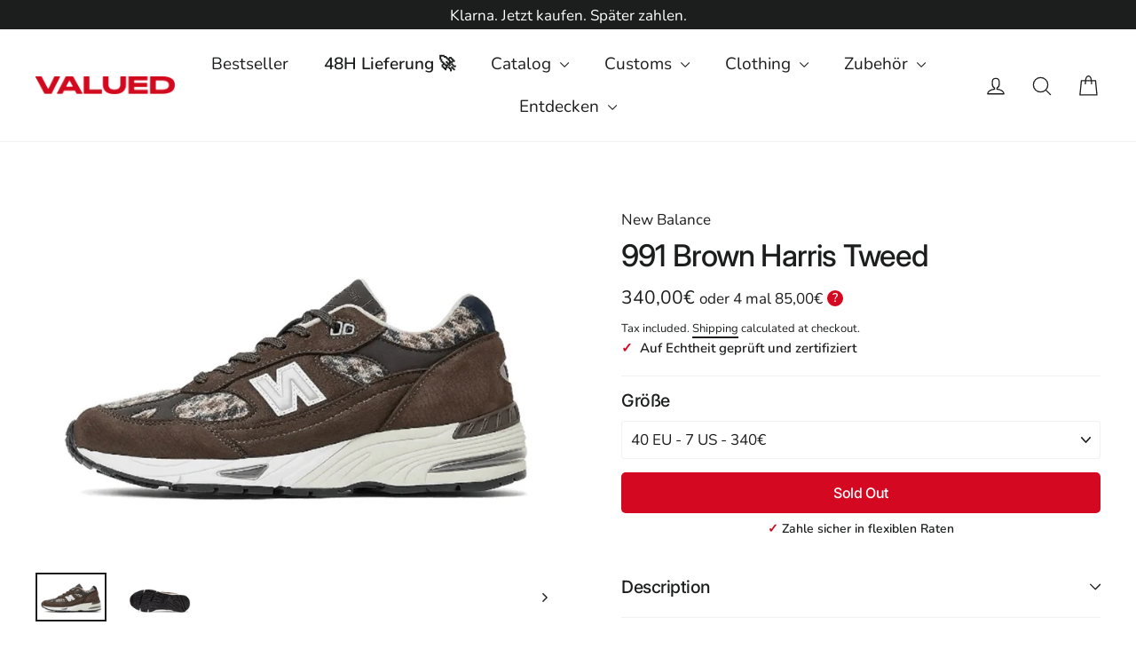

--- FILE ---
content_type: text/html; charset=utf-8
request_url: https://valued.de/en/products/new-balance-991-brown-harris-tweed
body_size: 45999
content:
<!doctype html>
<html class="no-js" lang="en" dir="ltr">
  <head>
    <meta name="facebook-domain-verification" content="19roiqdtxvd8kyufkg8rewsjqcr6qo" />
    <meta name="facebook-domain-verification" content="xk4jtjcsvp148cerykbi5j5qrwypos" />
    <!-- Google tag (gtag.js) -->
    <script async src="https://www.googletagmanager.com/gtag/js?id=AW-16551011808"></script>
    <script>
      window.dataLayer = window.dataLayer || [];
      function gtag(){dataLayer.push(arguments);}
      gtag('js', new Date());

      gtag('config', 'AW-16551011808');
    </script>

    <meta content="vJKXaS3o8TDc3_MJccc-YjhTGSEx0nLCXeUUKexSC5g" name="google-site-verification">

    <link
      rel="stylesheet"
      href="https://cdnjs.cloudflare.com/ajax/libs/simple-line-icons/2.5.5/css/simple-line-icons.min.css"
    >
    <meta charset="utf-8">
    <meta http-equiv="X-UA-Compatible" content="IE=edge,chrome=1">
    <meta name="viewport" content="width=device-width,initial-scale=1">
    <meta name="theme-color" content="#d40820">
    <meta name="facebook-domain-verification" content="xkg4hzyw8btiivcoktcd5rqx10tqjy">
    <link rel="canonical" href="https://valued.de/en/products/new-balance-991-brown-harris-tweed">
    <link rel="preconnect" href="https://cdn.shopify.com">
    <link rel="preconnect" href="https://fonts.shopifycdn.com">
    <link rel="dns-prefetch" href="https://productreviews.shopifycdn.com">
    <link rel="dns-prefetch" href="https://ajax.googleapis.com">
    <link rel="dns-prefetch" href="https://maps.googleapis.com">
    <link rel="dns-prefetch" href="https://maps.gstatic.com">

    <!-- Google Tag Manager -->
    <script>
      (function(w,d,s,l,i){w[l]=w[l]||[];w[l].push({'gtm.start':
      new Date().getTime(),event:'gtm.js'});var f=d.getElementsByTagName(s)[0],
      j=d.createElement(s),dl=l!='dataLayer'?'&l='+l:'';j.async=true;j.src=
      'https://www.googletagmanager.com/gtm.js?id='+i+dl;f.parentNode.insertBefore(j,f);
      })(window,document,'script','dataLayer','GTM-NC567JF');
    </script>
    <!-- End Google Tag Manager -->

    <!-- Global site tag (gtag.js) - Google Ads: 382408168 -->
    <!-- Google tag (gtag.js) -->
    <script async src="https://www.googletagmanager.com/gtag/js?id=G-TCCLK7LHGP"></script>
    <script>
      window.dataLayer = window.dataLayer || [];
      function gtag(){dataLayer.push(arguments);}
      gtag('js', new Date());

      gtag('config', 'G-TCCLK7LHGP');
    </script>

    <script>
      ga('set', 'anonymizeIp', true);
      gtag('event', 'page_view', {
        'send_to': 'AW-382408168',
        'value': '0.0',
        'items': [{
        'id': '',
        'google_business_vertical': 'retail'
      }]
           });
    </script><link rel="shortcut icon" href="//valued.de/cdn/shop/files/Unbenannt-1_32x32.png?v=1700749304" type="image/png"><title>New Balance 991 Brown Harris Tweed
&ndash; Valued
</title>
<meta name="description" content="der new balance 991 brown harris tweed hat eine braune nubuk-basis, die durch das branding und die stoffe in grau und beige betont wird. die abzorb zwischensohle und die schwarze outsole runden den schuh ab. sku: M991HARrelease date: dezember 2021 colorway: brown / sail-whitematerial: oberfläche 100% leder / sohle 100%"><meta property="og:site_name" content="Valued">
  <meta property="og:url" content="https://valued.de/en/products/new-balance-991-brown-harris-tweed">
  <meta property="og:title" content="991 Brown Harris Tweed">
  <meta property="og:type" content="product">
  <meta property="og:description" content="der new balance 991 brown harris tweed hat eine braune nubuk-basis, die durch das branding und die stoffe in grau und beige betont wird. die abzorb zwischensohle und die schwarze outsole runden den schuh ab. sku: M991HARrelease date: dezember 2021 colorway: brown / sail-whitematerial: oberfläche 100% leder / sohle 100%">
  <meta property="product:retailer_item_id" content="7904742998237"><meta property="og:image" content="http://valued.de/cdn/shop/products/991-brown-harris-tweed-384855_900x600.jpg?v=1666826104">
  <meta property="og:image:secure_url" content="https://valued.de/cdn/shop/products/991-brown-harris-tweed-384855_900x600.jpg?v=1666826104"><meta property="og:image:secure_url" content="https://valued.de/cdn/shop/products/991-brown-harris-tweed-763644_900x600.jpg?v=1666826104">
  <meta name="twitter:site" content="@">
  <meta name="twitter:card" content="summary_large_image">
  <meta name="twitter:title" content="991 Brown Harris Tweed">
  <meta name="twitter:description" content="der new balance 991 brown harris tweed hat eine braune nubuk-basis, die durch das branding und die stoffe in grau und beige betont wird. die abzorb zwischensohle und die schwarze outsole runden den schuh ab. sku: M991HARrelease date: dezember 2021 colorway: brown / sail-whitematerial: oberfläche 100% leder / sohle 100%">
<style data-shopify>@font-face {
  font-family: Inter;
  font-weight: 500;
  font-style: normal;
  font-display: swap;
  src: url("//valued.de/cdn/fonts/inter/inter_n5.d7101d5e168594dd06f56f290dd759fba5431d97.woff2") format("woff2"),
       url("//valued.de/cdn/fonts/inter/inter_n5.5332a76bbd27da00474c136abb1ca3cbbf259068.woff") format("woff");
}

  @font-face {
  font-family: Nunito;
  font-weight: 400;
  font-style: normal;
  font-display: swap;
  src: url("//valued.de/cdn/fonts/nunito/nunito_n4.fc49103dc396b42cae9460289072d384b6c6eb63.woff2") format("woff2"),
       url("//valued.de/cdn/fonts/nunito/nunito_n4.5d26d13beeac3116db2479e64986cdeea4c8fbdd.woff") format("woff");
}


  @font-face {
  font-family: Nunito;
  font-weight: 600;
  font-style: normal;
  font-display: swap;
  src: url("//valued.de/cdn/fonts/nunito/nunito_n6.1a6c50dce2e2b3b0d31e02dbd9146b5064bea503.woff2") format("woff2"),
       url("//valued.de/cdn/fonts/nunito/nunito_n6.6b124f3eac46044b98c99f2feb057208e260962f.woff") format("woff");
}

  @font-face {
  font-family: Nunito;
  font-weight: 400;
  font-style: italic;
  font-display: swap;
  src: url("//valued.de/cdn/fonts/nunito/nunito_i4.fd53bf99043ab6c570187ed42d1b49192135de96.woff2") format("woff2"),
       url("//valued.de/cdn/fonts/nunito/nunito_i4.cb3876a003a73aaae5363bb3e3e99d45ec598cc6.woff") format("woff");
}

  @font-face {
  font-family: Nunito;
  font-weight: 600;
  font-style: italic;
  font-display: swap;
  src: url("//valued.de/cdn/fonts/nunito/nunito_i6.79bb6a51553d3b72598bab76aca3c938e7c6ac54.woff2") format("woff2"),
       url("//valued.de/cdn/fonts/nunito/nunito_i6.9ad010b13940d2fa0d660e3029dd144c52772c10.woff") format("woff");
}

</style><link href="//valued.de/cdn/shop/t/12/assets/theme.css?v=110759299882857945121699828297" rel="stylesheet" type="text/css" media="all" />
<style data-shopify>:root {
    --typeHeaderPrimary: Inter;
    --typeHeaderFallback: sans-serif;
    --typeHeaderSize: 34px;
    --typeHeaderWeight: 500;
    --typeHeaderLineHeight: 1.3;
    --typeHeaderSpacing: -0.025em;

    --typeBasePrimary:Nunito;
    --typeBaseFallback:sans-serif;
    --typeBaseSize: 17px;
    --typeBaseWeight: 400;
    --typeBaseLineHeight: 1.5;
    --typeBaseSpacing: 0.0em;

    --iconWeight: 3px;
    --iconLinecaps: round;
  }

  
.collection-hero__content:before,
  .hero__image-wrapper:before,
  .hero__media:before {
    background-image: linear-gradient(to bottom, rgba(0, 0, 0, 0.0) 0%, rgba(0, 0, 0, 0.0) 40%, rgba(0, 0, 0, 0.0) 100%);
  }

  .skrim__item-content .skrim__overlay:after {
    background-image: linear-gradient(to bottom, rgba(0, 0, 0, 0.0) 30%, rgba(0, 0, 0, 0.0) 100%);
  }

  .placeholder-content {
    background-image: linear-gradient(100deg, #ffffff 40%, #f7f7f7 63%, #ffffff 79%);
  }</style><script>
      document.documentElement.className = document.documentElement.className.replace('no-js', 'js');

      window.theme = window.theme || {};
      theme.routes = {
        home: "/en",
        cart: "/en/cart",
        cartAdd: "/en/cart/add.js",
        cartChange: "/en/cart/change"
      };
      theme.strings = {
        soldOut: "Sold Out",
        unavailable: "Unavailable",
        stockLabel: "[count] in stock",
        willNotShipUntil: "Will not ship until [date]",
        willBeInStockAfter: "Will be in stock after [date]",
        waitingForStock: "Inventory on the way",
        cartSavings: "You're saving [savings]",
        cartEmpty: "Your cart is currently empty.",
        cartTermsConfirmation: "You must agree with the terms and conditions of sales to check out"
      };
      theme.settings = {
        dynamicVariantsEnable: true,
        dynamicVariantType: "dropdown",
        cartType: "drawer",
        moneyFormat: "{{amount_with_comma_separator}}€",
        predictiveSearch: true,
        predictiveSearchType: "product",
        inventoryThreshold: 10,
        quickView: false,
        themeName: 'Motion',
        themeVersion: "6.2.1"
      };
    </script>

    <script>window.performance && window.performance.mark && window.performance.mark('shopify.content_for_header.start');</script><meta name="google-site-verification" content="XtlbR40mj_QIY8lsqBVFRnAIdMhm5U58MHhvJP8kt3E">
<meta name="facebook-domain-verification" content="19roiqdtxvd8kyufkg8rewsjqcr6qo">
<meta id="shopify-digital-wallet" name="shopify-digital-wallet" content="/66708177117/digital_wallets/dialog">
<meta name="shopify-checkout-api-token" content="67fd79d6a94492e822f3c10d3e34a09f">
<meta id="in-context-paypal-metadata" data-shop-id="66708177117" data-venmo-supported="false" data-environment="production" data-locale="en_US" data-paypal-v4="true" data-currency="EUR">
<link rel="alternate" hreflang="x-default" href="https://valued.de/products/new-balance-991-brown-harris-tweed">
<link rel="alternate" hreflang="de" href="https://valued.de/products/new-balance-991-brown-harris-tweed">
<link rel="alternate" hreflang="en" href="https://valued.de/en/products/new-balance-991-brown-harris-tweed">
<link rel="alternate" type="application/json+oembed" href="https://valued.de/en/products/new-balance-991-brown-harris-tweed.oembed">
<script async="async" src="/checkouts/internal/preloads.js?locale=en-DE"></script>
<link rel="preconnect" href="https://shop.app" crossorigin="anonymous">
<script async="async" src="https://shop.app/checkouts/internal/preloads.js?locale=en-DE&shop_id=66708177117" crossorigin="anonymous"></script>
<script id="apple-pay-shop-capabilities" type="application/json">{"shopId":66708177117,"countryCode":"DE","currencyCode":"EUR","merchantCapabilities":["supports3DS"],"merchantId":"gid:\/\/shopify\/Shop\/66708177117","merchantName":"Valued","requiredBillingContactFields":["postalAddress","email","phone"],"requiredShippingContactFields":["postalAddress","email","phone"],"shippingType":"shipping","supportedNetworks":["visa","maestro","masterCard","amex"],"total":{"type":"pending","label":"Valued","amount":"1.00"},"shopifyPaymentsEnabled":true,"supportsSubscriptions":true}</script>
<script id="shopify-features" type="application/json">{"accessToken":"67fd79d6a94492e822f3c10d3e34a09f","betas":["rich-media-storefront-analytics"],"domain":"valued.de","predictiveSearch":true,"shopId":66708177117,"locale":"en"}</script>
<script>var Shopify = Shopify || {};
Shopify.shop = "valued-de.myshopify.com";
Shopify.locale = "en";
Shopify.currency = {"active":"EUR","rate":"1.0"};
Shopify.country = "DE";
Shopify.theme = {"name":"21092023","id":153196659027,"schema_name":"Motion","schema_version":"6.2.1","theme_store_id":null,"role":"main"};
Shopify.theme.handle = "null";
Shopify.theme.style = {"id":null,"handle":null};
Shopify.cdnHost = "valued.de/cdn";
Shopify.routes = Shopify.routes || {};
Shopify.routes.root = "/en/";</script>
<script type="module">!function(o){(o.Shopify=o.Shopify||{}).modules=!0}(window);</script>
<script>!function(o){function n(){var o=[];function n(){o.push(Array.prototype.slice.apply(arguments))}return n.q=o,n}var t=o.Shopify=o.Shopify||{};t.loadFeatures=n(),t.autoloadFeatures=n()}(window);</script>
<script>
  window.ShopifyPay = window.ShopifyPay || {};
  window.ShopifyPay.apiHost = "shop.app\/pay";
  window.ShopifyPay.redirectState = null;
</script>
<script id="shop-js-analytics" type="application/json">{"pageType":"product"}</script>
<script defer="defer" async type="module" src="//valued.de/cdn/shopifycloud/shop-js/modules/v2/client.init-shop-cart-sync_BdyHc3Nr.en.esm.js"></script>
<script defer="defer" async type="module" src="//valued.de/cdn/shopifycloud/shop-js/modules/v2/chunk.common_Daul8nwZ.esm.js"></script>
<script type="module">
  await import("//valued.de/cdn/shopifycloud/shop-js/modules/v2/client.init-shop-cart-sync_BdyHc3Nr.en.esm.js");
await import("//valued.de/cdn/shopifycloud/shop-js/modules/v2/chunk.common_Daul8nwZ.esm.js");

  window.Shopify.SignInWithShop?.initShopCartSync?.({"fedCMEnabled":true,"windoidEnabled":true});

</script>
<script>
  window.Shopify = window.Shopify || {};
  if (!window.Shopify.featureAssets) window.Shopify.featureAssets = {};
  window.Shopify.featureAssets['shop-js'] = {"shop-cart-sync":["modules/v2/client.shop-cart-sync_QYOiDySF.en.esm.js","modules/v2/chunk.common_Daul8nwZ.esm.js"],"init-fed-cm":["modules/v2/client.init-fed-cm_DchLp9rc.en.esm.js","modules/v2/chunk.common_Daul8nwZ.esm.js"],"shop-button":["modules/v2/client.shop-button_OV7bAJc5.en.esm.js","modules/v2/chunk.common_Daul8nwZ.esm.js"],"init-windoid":["modules/v2/client.init-windoid_DwxFKQ8e.en.esm.js","modules/v2/chunk.common_Daul8nwZ.esm.js"],"shop-cash-offers":["modules/v2/client.shop-cash-offers_DWtL6Bq3.en.esm.js","modules/v2/chunk.common_Daul8nwZ.esm.js","modules/v2/chunk.modal_CQq8HTM6.esm.js"],"shop-toast-manager":["modules/v2/client.shop-toast-manager_CX9r1SjA.en.esm.js","modules/v2/chunk.common_Daul8nwZ.esm.js"],"init-shop-email-lookup-coordinator":["modules/v2/client.init-shop-email-lookup-coordinator_UhKnw74l.en.esm.js","modules/v2/chunk.common_Daul8nwZ.esm.js"],"pay-button":["modules/v2/client.pay-button_DzxNnLDY.en.esm.js","modules/v2/chunk.common_Daul8nwZ.esm.js"],"avatar":["modules/v2/client.avatar_BTnouDA3.en.esm.js"],"init-shop-cart-sync":["modules/v2/client.init-shop-cart-sync_BdyHc3Nr.en.esm.js","modules/v2/chunk.common_Daul8nwZ.esm.js"],"shop-login-button":["modules/v2/client.shop-login-button_D8B466_1.en.esm.js","modules/v2/chunk.common_Daul8nwZ.esm.js","modules/v2/chunk.modal_CQq8HTM6.esm.js"],"init-customer-accounts-sign-up":["modules/v2/client.init-customer-accounts-sign-up_C8fpPm4i.en.esm.js","modules/v2/client.shop-login-button_D8B466_1.en.esm.js","modules/v2/chunk.common_Daul8nwZ.esm.js","modules/v2/chunk.modal_CQq8HTM6.esm.js"],"init-shop-for-new-customer-accounts":["modules/v2/client.init-shop-for-new-customer-accounts_CVTO0Ztu.en.esm.js","modules/v2/client.shop-login-button_D8B466_1.en.esm.js","modules/v2/chunk.common_Daul8nwZ.esm.js","modules/v2/chunk.modal_CQq8HTM6.esm.js"],"init-customer-accounts":["modules/v2/client.init-customer-accounts_dRgKMfrE.en.esm.js","modules/v2/client.shop-login-button_D8B466_1.en.esm.js","modules/v2/chunk.common_Daul8nwZ.esm.js","modules/v2/chunk.modal_CQq8HTM6.esm.js"],"shop-follow-button":["modules/v2/client.shop-follow-button_CkZpjEct.en.esm.js","modules/v2/chunk.common_Daul8nwZ.esm.js","modules/v2/chunk.modal_CQq8HTM6.esm.js"],"lead-capture":["modules/v2/client.lead-capture_BntHBhfp.en.esm.js","modules/v2/chunk.common_Daul8nwZ.esm.js","modules/v2/chunk.modal_CQq8HTM6.esm.js"],"checkout-modal":["modules/v2/client.checkout-modal_CfxcYbTm.en.esm.js","modules/v2/chunk.common_Daul8nwZ.esm.js","modules/v2/chunk.modal_CQq8HTM6.esm.js"],"shop-login":["modules/v2/client.shop-login_Da4GZ2H6.en.esm.js","modules/v2/chunk.common_Daul8nwZ.esm.js","modules/v2/chunk.modal_CQq8HTM6.esm.js"],"payment-terms":["modules/v2/client.payment-terms_MV4M3zvL.en.esm.js","modules/v2/chunk.common_Daul8nwZ.esm.js","modules/v2/chunk.modal_CQq8HTM6.esm.js"]};
</script>
<script>(function() {
  var isLoaded = false;
  function asyncLoad() {
    if (isLoaded) return;
    isLoaded = true;
    var urls = ["https:\/\/static.klaviyo.com\/onsite\/js\/klaviyo.js?company_id=RTBzqq\u0026shop=valued-de.myshopify.com","https:\/\/s3.eu-west-1.amazonaws.com\/production-klarna-il-shopify-osm\/7bec47374bc1cb6b6338dfd4d69e7bffd4f4b70b\/valued-de.myshopify.com-1754352263624.js?shop=valued-de.myshopify.com"];
    for (var i = 0; i < urls.length; i++) {
      var s = document.createElement('script');
      s.type = 'text/javascript';
      s.async = true;
      s.src = urls[i];
      var x = document.getElementsByTagName('script')[0];
      x.parentNode.insertBefore(s, x);
    }
  };
  if(window.attachEvent) {
    window.attachEvent('onload', asyncLoad);
  } else {
    window.addEventListener('load', asyncLoad, false);
  }
})();</script>
<script id="__st">var __st={"a":66708177117,"offset":3600,"reqid":"186eddc4-7b93-4622-8f05-293d94df3544-1768949607","pageurl":"valued.de\/en\/products\/new-balance-991-brown-harris-tweed","u":"fc31d170edea","p":"product","rtyp":"product","rid":7904742998237};</script>
<script>window.ShopifyPaypalV4VisibilityTracking = true;</script>
<script id="captcha-bootstrap">!function(){'use strict';const t='contact',e='account',n='new_comment',o=[[t,t],['blogs',n],['comments',n],[t,'customer']],c=[[e,'customer_login'],[e,'guest_login'],[e,'recover_customer_password'],[e,'create_customer']],r=t=>t.map((([t,e])=>`form[action*='/${t}']:not([data-nocaptcha='true']) input[name='form_type'][value='${e}']`)).join(','),a=t=>()=>t?[...document.querySelectorAll(t)].map((t=>t.form)):[];function s(){const t=[...o],e=r(t);return a(e)}const i='password',u='form_key',d=['recaptcha-v3-token','g-recaptcha-response','h-captcha-response',i],f=()=>{try{return window.sessionStorage}catch{return}},m='__shopify_v',_=t=>t.elements[u];function p(t,e,n=!1){try{const o=window.sessionStorage,c=JSON.parse(o.getItem(e)),{data:r}=function(t){const{data:e,action:n}=t;return t[m]||n?{data:e,action:n}:{data:t,action:n}}(c);for(const[e,n]of Object.entries(r))t.elements[e]&&(t.elements[e].value=n);n&&o.removeItem(e)}catch(o){console.error('form repopulation failed',{error:o})}}const l='form_type',E='cptcha';function T(t){t.dataset[E]=!0}const w=window,h=w.document,L='Shopify',v='ce_forms',y='captcha';let A=!1;((t,e)=>{const n=(g='f06e6c50-85a8-45c8-87d0-21a2b65856fe',I='https://cdn.shopify.com/shopifycloud/storefront-forms-hcaptcha/ce_storefront_forms_captcha_hcaptcha.v1.5.2.iife.js',D={infoText:'Protected by hCaptcha',privacyText:'Privacy',termsText:'Terms'},(t,e,n)=>{const o=w[L][v],c=o.bindForm;if(c)return c(t,g,e,D).then(n);var r;o.q.push([[t,g,e,D],n]),r=I,A||(h.body.append(Object.assign(h.createElement('script'),{id:'captcha-provider',async:!0,src:r})),A=!0)});var g,I,D;w[L]=w[L]||{},w[L][v]=w[L][v]||{},w[L][v].q=[],w[L][y]=w[L][y]||{},w[L][y].protect=function(t,e){n(t,void 0,e),T(t)},Object.freeze(w[L][y]),function(t,e,n,w,h,L){const[v,y,A,g]=function(t,e,n){const i=e?o:[],u=t?c:[],d=[...i,...u],f=r(d),m=r(i),_=r(d.filter((([t,e])=>n.includes(e))));return[a(f),a(m),a(_),s()]}(w,h,L),I=t=>{const e=t.target;return e instanceof HTMLFormElement?e:e&&e.form},D=t=>v().includes(t);t.addEventListener('submit',(t=>{const e=I(t);if(!e)return;const n=D(e)&&!e.dataset.hcaptchaBound&&!e.dataset.recaptchaBound,o=_(e),c=g().includes(e)&&(!o||!o.value);(n||c)&&t.preventDefault(),c&&!n&&(function(t){try{if(!f())return;!function(t){const e=f();if(!e)return;const n=_(t);if(!n)return;const o=n.value;o&&e.removeItem(o)}(t);const e=Array.from(Array(32),(()=>Math.random().toString(36)[2])).join('');!function(t,e){_(t)||t.append(Object.assign(document.createElement('input'),{type:'hidden',name:u})),t.elements[u].value=e}(t,e),function(t,e){const n=f();if(!n)return;const o=[...t.querySelectorAll(`input[type='${i}']`)].map((({name:t})=>t)),c=[...d,...o],r={};for(const[a,s]of new FormData(t).entries())c.includes(a)||(r[a]=s);n.setItem(e,JSON.stringify({[m]:1,action:t.action,data:r}))}(t,e)}catch(e){console.error('failed to persist form',e)}}(e),e.submit())}));const S=(t,e)=>{t&&!t.dataset[E]&&(n(t,e.some((e=>e===t))),T(t))};for(const o of['focusin','change'])t.addEventListener(o,(t=>{const e=I(t);D(e)&&S(e,y())}));const B=e.get('form_key'),M=e.get(l),P=B&&M;t.addEventListener('DOMContentLoaded',(()=>{const t=y();if(P)for(const e of t)e.elements[l].value===M&&p(e,B);[...new Set([...A(),...v().filter((t=>'true'===t.dataset.shopifyCaptcha))])].forEach((e=>S(e,t)))}))}(h,new URLSearchParams(w.location.search),n,t,e,['guest_login'])})(!0,!0)}();</script>
<script integrity="sha256-4kQ18oKyAcykRKYeNunJcIwy7WH5gtpwJnB7kiuLZ1E=" data-source-attribution="shopify.loadfeatures" defer="defer" src="//valued.de/cdn/shopifycloud/storefront/assets/storefront/load_feature-a0a9edcb.js" crossorigin="anonymous"></script>
<script crossorigin="anonymous" defer="defer" src="//valued.de/cdn/shopifycloud/storefront/assets/shopify_pay/storefront-65b4c6d7.js?v=20250812"></script>
<script data-source-attribution="shopify.dynamic_checkout.dynamic.init">var Shopify=Shopify||{};Shopify.PaymentButton=Shopify.PaymentButton||{isStorefrontPortableWallets:!0,init:function(){window.Shopify.PaymentButton.init=function(){};var t=document.createElement("script");t.src="https://valued.de/cdn/shopifycloud/portable-wallets/latest/portable-wallets.en.js",t.type="module",document.head.appendChild(t)}};
</script>
<script data-source-attribution="shopify.dynamic_checkout.buyer_consent">
  function portableWalletsHideBuyerConsent(e){var t=document.getElementById("shopify-buyer-consent"),n=document.getElementById("shopify-subscription-policy-button");t&&n&&(t.classList.add("hidden"),t.setAttribute("aria-hidden","true"),n.removeEventListener("click",e))}function portableWalletsShowBuyerConsent(e){var t=document.getElementById("shopify-buyer-consent"),n=document.getElementById("shopify-subscription-policy-button");t&&n&&(t.classList.remove("hidden"),t.removeAttribute("aria-hidden"),n.addEventListener("click",e))}window.Shopify?.PaymentButton&&(window.Shopify.PaymentButton.hideBuyerConsent=portableWalletsHideBuyerConsent,window.Shopify.PaymentButton.showBuyerConsent=portableWalletsShowBuyerConsent);
</script>
<script data-source-attribution="shopify.dynamic_checkout.cart.bootstrap">document.addEventListener("DOMContentLoaded",(function(){function t(){return document.querySelector("shopify-accelerated-checkout-cart, shopify-accelerated-checkout")}if(t())Shopify.PaymentButton.init();else{new MutationObserver((function(e,n){t()&&(Shopify.PaymentButton.init(),n.disconnect())})).observe(document.body,{childList:!0,subtree:!0})}}));
</script>
<link id="shopify-accelerated-checkout-styles" rel="stylesheet" media="screen" href="https://valued.de/cdn/shopifycloud/portable-wallets/latest/accelerated-checkout-backwards-compat.css" crossorigin="anonymous">
<style id="shopify-accelerated-checkout-cart">
        #shopify-buyer-consent {
  margin-top: 1em;
  display: inline-block;
  width: 100%;
}

#shopify-buyer-consent.hidden {
  display: none;
}

#shopify-subscription-policy-button {
  background: none;
  border: none;
  padding: 0;
  text-decoration: underline;
  font-size: inherit;
  cursor: pointer;
}

#shopify-subscription-policy-button::before {
  box-shadow: none;
}

      </style>

<script>window.performance && window.performance.mark && window.performance.mark('shopify.content_for_header.end');</script>

    <script src="//valued.de/cdn/shop/t/12/assets/vendor-scripts-v10.js"></script><link
        rel="preload"
        as="style"
        href="//valued.de/cdn/shop/t/12/assets/currency-flags.css"
        onload="this.onload=null;this.rel='stylesheet'"
      >
      <link rel="stylesheet" href="//valued.de/cdn/shop/t/12/assets/currency-flags.css"><script src="//valued.de/cdn/shop/t/12/assets/theme.js?v=93956113185803493311696482684" type="text/javascript"></script>
<!-- "snippets/pagefly-header.liquid" was not rendered, the associated app was uninstalled -->
    <link href="//valued.de/cdn/shop/t/12/assets/custom.css?v=130410179025917722731696845968" rel="stylesheet" type="text/css" media="all" />
    <link href="//valued.de/cdn/shop/t/12/assets/devsit.css?v=17124595669198885491695279512" rel="stylesheet" type="text/css" media="all" />
    <link href="//valued.de/cdn/shop/t/12/assets/custom-min.css?v=25230061298892453941695279512" rel="stylesheet" type="text/css" media="all" />

    <!-- "snippets/weglot_hreftags.liquid" was not rendered, the associated app was uninstalled -->
    <!-- "snippets/weglot_switcher.liquid" was not rendered, the associated app was uninstalled -->

    <style>
      @media all {
        .custom_plan *, .custom_plan :after, .custom_plan :before {
          box-sizing: border-box;
        }
        .custom_plan html:not(.tab-outline) :focus {
          outline: 0;
        }
        .custom_plan ::-webkit-input-placeholder {
          color: inherit;
          opacity: 1;
        }
        .custom_plan :-moz-placeholder {
          color: inherit;
          opacity: 1;
        }
        .custom_plan :-ms-input-placeholder {
          color: inherit;
          opacity: 1;
        }
        .custom_plan ::-ms-input-placeholder {
          color: inherit;
          opacity: 1;
        }
        .custom_plan .main-price-wrapper .payment-option-wrapper {
          position: relative;
          display: inline-block;
        }
          .tooltip-help-info_wrapper{
          position:relative;
          }
        .custom_plan .tooltip-help-info_wrapper .tool-tip-wrapper {
          position: absolute;
          top: auto;
          bottom: 150%;
         left: -107px;
          right: 0;
          min-width: 235px;
          background-color: #000;
          padding: 13px;
          opacity: 0;
          visibility: hidden;
          transition: 0.3s ease;
          z-index: 1;
        }
        .custom_plan .tooltip-help-info_wrapper .tool-tip-content {
          text-align: center;
          color: #fff;
          font-size: 14px;
        }
        .custom_plan .tooltip-help-info_wrapper .tool-tip-wrapper:before {
          content: "";
          position: absolute;
          display: block;
          width: 0;
          left: 50%;
          bottom: 0;
          border: 8px solid transparent;
          border-bottom: 0;
          border-top: 7px solid #000;
          transform: translate(-50%, calc(100% + 0px));
        }
        .custom_plan .main-price-wrapper .payment-option-wrapper > div {
          display: inline-block;
        }
        .custom_plan .main-price-wrapper .payment-option-wrapper span.tooltip-help-info {
          cursor: pointer;
        }
        .custom_plan .main-price-wrapper .payment-option-wrapper span.tooltip-help-info:hover + .tool-tip-wrapper {
          opacity: 1;
          visibility: visible;
        }
        .custom_plan .main-price-wrapper .payment-option-wrapper span.tooltip-help-info {
          cursor: pointer;
          width: 18px;
          height: 18px;
          background-color: var(--colorCartDot);
          display: flex;
          color: #fff;
          font-weight: 600;
          text-align: center;
          align-items: center;
          justify-content: center;
          border-radius: 50%;
          padding: 6px;
          margin-left: 1px;
          font-size: 14px;
          position: relative;
          top: -2px;
        }
      }
      @media (max-width: 1024px) and (min-width: 686px) {
        .custom_plan .tooltip-help-info_wrapper .tool-tip-wrapper {
          left: auto;
        }
        .custom_plan .tooltip-help-info_wrapper .tool-tip-wrapper:before {
          left: 96.3%;
        }
      }
      @media (max-width: 685px) {
        .custom_plan .product__price.sale-price + .payment-option-wrapper .tooltip-help-info_wrapper .tool-tip-wrapper {
          left: -56%;
        }
        .custom_plan .product__price.sale-price + .payment-option-wrapper .tooltip-help-info_wrapper .tool-tip-wrapper:before {
          left: 96.9%;
        }
      }

              .custom_plan{display: inline-block;
            position: relative;}
    </style>

    <!-- Hotjar Tracking Code for https://shipped.de/ -->
    <script>
      (function(h,o,t,j,a,r){
          h.hj=h.hj||function(){(h.hj.q=h.hj.q||[]).push(arguments)};
          h._hjSettings={hjid:2839770,hjsv:6};
          a=o.getElementsByTagName('head')[0];
          r=o.createElement('script');r.async=1;
          r.src=t+h._hjSettings.hjid+j+h._hjSettings.hjsv;
          a.appendChild(r);
      })(window,document,'https://static.hotjar.com/c/hotjar-','.js?sv=');
    </script>
  <!-- BEGIN app block: shopify://apps/klaviyo-email-marketing-sms/blocks/klaviyo-onsite-embed/2632fe16-c075-4321-a88b-50b567f42507 -->












  <script async src="https://static.klaviyo.com/onsite/js/RTBzqq/klaviyo.js?company_id=RTBzqq"></script>
  <script>!function(){if(!window.klaviyo){window._klOnsite=window._klOnsite||[];try{window.klaviyo=new Proxy({},{get:function(n,i){return"push"===i?function(){var n;(n=window._klOnsite).push.apply(n,arguments)}:function(){for(var n=arguments.length,o=new Array(n),w=0;w<n;w++)o[w]=arguments[w];var t="function"==typeof o[o.length-1]?o.pop():void 0,e=new Promise((function(n){window._klOnsite.push([i].concat(o,[function(i){t&&t(i),n(i)}]))}));return e}}})}catch(n){window.klaviyo=window.klaviyo||[],window.klaviyo.push=function(){var n;(n=window._klOnsite).push.apply(n,arguments)}}}}();</script>

  
    <script id="viewed_product">
      if (item == null) {
        var _learnq = _learnq || [];

        var MetafieldReviews = null
        var MetafieldYotpoRating = null
        var MetafieldYotpoCount = null
        var MetafieldLooxRating = null
        var MetafieldLooxCount = null
        var okendoProduct = null
        var okendoProductReviewCount = null
        var okendoProductReviewAverageValue = null
        try {
          // The following fields are used for Customer Hub recently viewed in order to add reviews.
          // This information is not part of __kla_viewed. Instead, it is part of __kla_viewed_reviewed_items
          MetafieldReviews = {};
          MetafieldYotpoRating = null
          MetafieldYotpoCount = null
          MetafieldLooxRating = null
          MetafieldLooxCount = null

          okendoProduct = null
          // If the okendo metafield is not legacy, it will error, which then requires the new json formatted data
          if (okendoProduct && 'error' in okendoProduct) {
            okendoProduct = null
          }
          okendoProductReviewCount = okendoProduct ? okendoProduct.reviewCount : null
          okendoProductReviewAverageValue = okendoProduct ? okendoProduct.reviewAverageValue : null
        } catch (error) {
          console.error('Error in Klaviyo onsite reviews tracking:', error);
        }

        var item = {
          Name: "991 Brown Harris Tweed",
          ProductID: 7904742998237,
          Categories: ["Braun","New Balance","New Balance 991","Sneaker"],
          ImageURL: "https://valued.de/cdn/shop/products/991-brown-harris-tweed-384855_grande.jpg?v=1666826104",
          URL: "https://valued.de/en/products/new-balance-991-brown-harris-tweed",
          Brand: "New Balance",
          Price: "330,00€",
          Value: "330,00",
          CompareAtPrice: "0,00€"
        };
        _learnq.push(['track', 'Viewed Product', item]);
        _learnq.push(['trackViewedItem', {
          Title: item.Name,
          ItemId: item.ProductID,
          Categories: item.Categories,
          ImageUrl: item.ImageURL,
          Url: item.URL,
          Metadata: {
            Brand: item.Brand,
            Price: item.Price,
            Value: item.Value,
            CompareAtPrice: item.CompareAtPrice
          },
          metafields:{
            reviews: MetafieldReviews,
            yotpo:{
              rating: MetafieldYotpoRating,
              count: MetafieldYotpoCount,
            },
            loox:{
              rating: MetafieldLooxRating,
              count: MetafieldLooxCount,
            },
            okendo: {
              rating: okendoProductReviewAverageValue,
              count: okendoProductReviewCount,
            }
          }
        }]);
      }
    </script>
  




  <script>
    window.klaviyoReviewsProductDesignMode = false
  </script>







<!-- END app block --><script src="https://cdn.shopify.com/extensions/019b7cd0-6587-73c3-9937-bcc2249fa2c4/lb-upsell-227/assets/lb-selleasy.js" type="text/javascript" defer="defer"></script>
<link href="https://monorail-edge.shopifysvc.com" rel="dns-prefetch">
<script>(function(){if ("sendBeacon" in navigator && "performance" in window) {try {var session_token_from_headers = performance.getEntriesByType('navigation')[0].serverTiming.find(x => x.name == '_s').description;} catch {var session_token_from_headers = undefined;}var session_cookie_matches = document.cookie.match(/_shopify_s=([^;]*)/);var session_token_from_cookie = session_cookie_matches && session_cookie_matches.length === 2 ? session_cookie_matches[1] : "";var session_token = session_token_from_headers || session_token_from_cookie || "";function handle_abandonment_event(e) {var entries = performance.getEntries().filter(function(entry) {return /monorail-edge.shopifysvc.com/.test(entry.name);});if (!window.abandonment_tracked && entries.length === 0) {window.abandonment_tracked = true;var currentMs = Date.now();var navigation_start = performance.timing.navigationStart;var payload = {shop_id: 66708177117,url: window.location.href,navigation_start,duration: currentMs - navigation_start,session_token,page_type: "product"};window.navigator.sendBeacon("https://monorail-edge.shopifysvc.com/v1/produce", JSON.stringify({schema_id: "online_store_buyer_site_abandonment/1.1",payload: payload,metadata: {event_created_at_ms: currentMs,event_sent_at_ms: currentMs}}));}}window.addEventListener('pagehide', handle_abandonment_event);}}());</script>
<script id="web-pixels-manager-setup">(function e(e,d,r,n,o){if(void 0===o&&(o={}),!Boolean(null===(a=null===(i=window.Shopify)||void 0===i?void 0:i.analytics)||void 0===a?void 0:a.replayQueue)){var i,a;window.Shopify=window.Shopify||{};var t=window.Shopify;t.analytics=t.analytics||{};var s=t.analytics;s.replayQueue=[],s.publish=function(e,d,r){return s.replayQueue.push([e,d,r]),!0};try{self.performance.mark("wpm:start")}catch(e){}var l=function(){var e={modern:/Edge?\/(1{2}[4-9]|1[2-9]\d|[2-9]\d{2}|\d{4,})\.\d+(\.\d+|)|Firefox\/(1{2}[4-9]|1[2-9]\d|[2-9]\d{2}|\d{4,})\.\d+(\.\d+|)|Chrom(ium|e)\/(9{2}|\d{3,})\.\d+(\.\d+|)|(Maci|X1{2}).+ Version\/(15\.\d+|(1[6-9]|[2-9]\d|\d{3,})\.\d+)([,.]\d+|)( \(\w+\)|)( Mobile\/\w+|) Safari\/|Chrome.+OPR\/(9{2}|\d{3,})\.\d+\.\d+|(CPU[ +]OS|iPhone[ +]OS|CPU[ +]iPhone|CPU IPhone OS|CPU iPad OS)[ +]+(15[._]\d+|(1[6-9]|[2-9]\d|\d{3,})[._]\d+)([._]\d+|)|Android:?[ /-](13[3-9]|1[4-9]\d|[2-9]\d{2}|\d{4,})(\.\d+|)(\.\d+|)|Android.+Firefox\/(13[5-9]|1[4-9]\d|[2-9]\d{2}|\d{4,})\.\d+(\.\d+|)|Android.+Chrom(ium|e)\/(13[3-9]|1[4-9]\d|[2-9]\d{2}|\d{4,})\.\d+(\.\d+|)|SamsungBrowser\/([2-9]\d|\d{3,})\.\d+/,legacy:/Edge?\/(1[6-9]|[2-9]\d|\d{3,})\.\d+(\.\d+|)|Firefox\/(5[4-9]|[6-9]\d|\d{3,})\.\d+(\.\d+|)|Chrom(ium|e)\/(5[1-9]|[6-9]\d|\d{3,})\.\d+(\.\d+|)([\d.]+$|.*Safari\/(?![\d.]+ Edge\/[\d.]+$))|(Maci|X1{2}).+ Version\/(10\.\d+|(1[1-9]|[2-9]\d|\d{3,})\.\d+)([,.]\d+|)( \(\w+\)|)( Mobile\/\w+|) Safari\/|Chrome.+OPR\/(3[89]|[4-9]\d|\d{3,})\.\d+\.\d+|(CPU[ +]OS|iPhone[ +]OS|CPU[ +]iPhone|CPU IPhone OS|CPU iPad OS)[ +]+(10[._]\d+|(1[1-9]|[2-9]\d|\d{3,})[._]\d+)([._]\d+|)|Android:?[ /-](13[3-9]|1[4-9]\d|[2-9]\d{2}|\d{4,})(\.\d+|)(\.\d+|)|Mobile Safari.+OPR\/([89]\d|\d{3,})\.\d+\.\d+|Android.+Firefox\/(13[5-9]|1[4-9]\d|[2-9]\d{2}|\d{4,})\.\d+(\.\d+|)|Android.+Chrom(ium|e)\/(13[3-9]|1[4-9]\d|[2-9]\d{2}|\d{4,})\.\d+(\.\d+|)|Android.+(UC? ?Browser|UCWEB|U3)[ /]?(15\.([5-9]|\d{2,})|(1[6-9]|[2-9]\d|\d{3,})\.\d+)\.\d+|SamsungBrowser\/(5\.\d+|([6-9]|\d{2,})\.\d+)|Android.+MQ{2}Browser\/(14(\.(9|\d{2,})|)|(1[5-9]|[2-9]\d|\d{3,})(\.\d+|))(\.\d+|)|K[Aa][Ii]OS\/(3\.\d+|([4-9]|\d{2,})\.\d+)(\.\d+|)/},d=e.modern,r=e.legacy,n=navigator.userAgent;return n.match(d)?"modern":n.match(r)?"legacy":"unknown"}(),u="modern"===l?"modern":"legacy",c=(null!=n?n:{modern:"",legacy:""})[u],f=function(e){return[e.baseUrl,"/wpm","/b",e.hashVersion,"modern"===e.buildTarget?"m":"l",".js"].join("")}({baseUrl:d,hashVersion:r,buildTarget:u}),m=function(e){var d=e.version,r=e.bundleTarget,n=e.surface,o=e.pageUrl,i=e.monorailEndpoint;return{emit:function(e){var a=e.status,t=e.errorMsg,s=(new Date).getTime(),l=JSON.stringify({metadata:{event_sent_at_ms:s},events:[{schema_id:"web_pixels_manager_load/3.1",payload:{version:d,bundle_target:r,page_url:o,status:a,surface:n,error_msg:t},metadata:{event_created_at_ms:s}}]});if(!i)return console&&console.warn&&console.warn("[Web Pixels Manager] No Monorail endpoint provided, skipping logging."),!1;try{return self.navigator.sendBeacon.bind(self.navigator)(i,l)}catch(e){}var u=new XMLHttpRequest;try{return u.open("POST",i,!0),u.setRequestHeader("Content-Type","text/plain"),u.send(l),!0}catch(e){return console&&console.warn&&console.warn("[Web Pixels Manager] Got an unhandled error while logging to Monorail."),!1}}}}({version:r,bundleTarget:l,surface:e.surface,pageUrl:self.location.href,monorailEndpoint:e.monorailEndpoint});try{o.browserTarget=l,function(e){var d=e.src,r=e.async,n=void 0===r||r,o=e.onload,i=e.onerror,a=e.sri,t=e.scriptDataAttributes,s=void 0===t?{}:t,l=document.createElement("script"),u=document.querySelector("head"),c=document.querySelector("body");if(l.async=n,l.src=d,a&&(l.integrity=a,l.crossOrigin="anonymous"),s)for(var f in s)if(Object.prototype.hasOwnProperty.call(s,f))try{l.dataset[f]=s[f]}catch(e){}if(o&&l.addEventListener("load",o),i&&l.addEventListener("error",i),u)u.appendChild(l);else{if(!c)throw new Error("Did not find a head or body element to append the script");c.appendChild(l)}}({src:f,async:!0,onload:function(){if(!function(){var e,d;return Boolean(null===(d=null===(e=window.Shopify)||void 0===e?void 0:e.analytics)||void 0===d?void 0:d.initialized)}()){var d=window.webPixelsManager.init(e)||void 0;if(d){var r=window.Shopify.analytics;r.replayQueue.forEach((function(e){var r=e[0],n=e[1],o=e[2];d.publishCustomEvent(r,n,o)})),r.replayQueue=[],r.publish=d.publishCustomEvent,r.visitor=d.visitor,r.initialized=!0}}},onerror:function(){return m.emit({status:"failed",errorMsg:"".concat(f," has failed to load")})},sri:function(e){var d=/^sha384-[A-Za-z0-9+/=]+$/;return"string"==typeof e&&d.test(e)}(c)?c:"",scriptDataAttributes:o}),m.emit({status:"loading"})}catch(e){m.emit({status:"failed",errorMsg:(null==e?void 0:e.message)||"Unknown error"})}}})({shopId: 66708177117,storefrontBaseUrl: "https://valued.de",extensionsBaseUrl: "https://extensions.shopifycdn.com/cdn/shopifycloud/web-pixels-manager",monorailEndpoint: "https://monorail-edge.shopifysvc.com/unstable/produce_batch",surface: "storefront-renderer",enabledBetaFlags: ["2dca8a86"],webPixelsConfigList: [{"id":"441581907","configuration":"{\"pixel_id\":\"440012468978076\",\"pixel_type\":\"facebook_pixel\",\"metaapp_system_user_token\":\"-\"}","eventPayloadVersion":"v1","runtimeContext":"OPEN","scriptVersion":"ca16bc87fe92b6042fbaa3acc2fbdaa6","type":"APP","apiClientId":2329312,"privacyPurposes":["ANALYTICS","MARKETING","SALE_OF_DATA"],"dataSharingAdjustments":{"protectedCustomerApprovalScopes":["read_customer_address","read_customer_email","read_customer_name","read_customer_personal_data","read_customer_phone"]}},{"id":"239993171","configuration":"{\"accountID\":\"selleasy-metrics-track\"}","eventPayloadVersion":"v1","runtimeContext":"STRICT","scriptVersion":"5aac1f99a8ca74af74cea751ede503d2","type":"APP","apiClientId":5519923,"privacyPurposes":[],"dataSharingAdjustments":{"protectedCustomerApprovalScopes":["read_customer_email","read_customer_name","read_customer_personal_data"]}},{"id":"82215251","eventPayloadVersion":"1","runtimeContext":"LAX","scriptVersion":"3","type":"CUSTOM","privacyPurposes":["ANALYTICS","MARKETING","SALE_OF_DATA"],"name":"GTM"},{"id":"shopify-app-pixel","configuration":"{}","eventPayloadVersion":"v1","runtimeContext":"STRICT","scriptVersion":"0450","apiClientId":"shopify-pixel","type":"APP","privacyPurposes":["ANALYTICS","MARKETING"]},{"id":"shopify-custom-pixel","eventPayloadVersion":"v1","runtimeContext":"LAX","scriptVersion":"0450","apiClientId":"shopify-pixel","type":"CUSTOM","privacyPurposes":["ANALYTICS","MARKETING"]}],isMerchantRequest: false,initData: {"shop":{"name":"Valued","paymentSettings":{"currencyCode":"EUR"},"myshopifyDomain":"valued-de.myshopify.com","countryCode":"DE","storefrontUrl":"https:\/\/valued.de\/en"},"customer":null,"cart":null,"checkout":null,"productVariants":[{"price":{"amount":340.0,"currencyCode":"EUR"},"product":{"title":"991 Brown Harris Tweed","vendor":"New Balance","id":"7904742998237","untranslatedTitle":"991 Brown Harris Tweed","url":"\/en\/products\/new-balance-991-brown-harris-tweed","type":"Sneakers"},"id":"43454033461469","image":{"src":"\/\/valued.de\/cdn\/shop\/products\/991-brown-harris-tweed-384855.jpg?v=1666826104"},"sku":"M991HAR","title":"40 EU - 7 US \/ C0","untranslatedTitle":"40 EU - 7 US \/ C0"},{"price":{"amount":330.0,"currencyCode":"EUR"},"product":{"title":"991 Brown Harris Tweed","vendor":"New Balance","id":"7904742998237","untranslatedTitle":"991 Brown Harris Tweed","url":"\/en\/products\/new-balance-991-brown-harris-tweed","type":"Sneakers"},"id":"43454033527005","image":{"src":"\/\/valued.de\/cdn\/shop\/products\/991-brown-harris-tweed-384855.jpg?v=1666826104"},"sku":"M991HAR","title":"40.5 EU - 7.5 US \/ C0","untranslatedTitle":"40.5 EU - 7.5 US \/ C0"},{"price":{"amount":330.0,"currencyCode":"EUR"},"product":{"title":"991 Brown Harris Tweed","vendor":"New Balance","id":"7904742998237","untranslatedTitle":"991 Brown Harris Tweed","url":"\/en\/products\/new-balance-991-brown-harris-tweed","type":"Sneakers"},"id":"43454033559773","image":{"src":"\/\/valued.de\/cdn\/shop\/products\/991-brown-harris-tweed-384855.jpg?v=1666826104"},"sku":"M991HAR","title":"41.5 EU - 8 US \/ C0","untranslatedTitle":"41.5 EU - 8 US \/ C0"},{"price":{"amount":330.0,"currencyCode":"EUR"},"product":{"title":"991 Brown Harris Tweed","vendor":"New Balance","id":"7904742998237","untranslatedTitle":"991 Brown Harris Tweed","url":"\/en\/products\/new-balance-991-brown-harris-tweed","type":"Sneakers"},"id":"43454033592541","image":{"src":"\/\/valued.de\/cdn\/shop\/products\/991-brown-harris-tweed-384855.jpg?v=1666826104"},"sku":"M991HAR","title":"42 EU - 8.5 US \/ C0","untranslatedTitle":"42 EU - 8.5 US \/ C0"},{"price":{"amount":330.0,"currencyCode":"EUR"},"product":{"title":"991 Brown Harris Tweed","vendor":"New Balance","id":"7904742998237","untranslatedTitle":"991 Brown Harris Tweed","url":"\/en\/products\/new-balance-991-brown-harris-tweed","type":"Sneakers"},"id":"43454033625309","image":{"src":"\/\/valued.de\/cdn\/shop\/products\/991-brown-harris-tweed-384855.jpg?v=1666826104"},"sku":"M991HAR","title":"42.5 EU - 9 US \/ C0","untranslatedTitle":"42.5 EU - 9 US \/ C0"},{"price":{"amount":330.0,"currencyCode":"EUR"},"product":{"title":"991 Brown Harris Tweed","vendor":"New Balance","id":"7904742998237","untranslatedTitle":"991 Brown Harris Tweed","url":"\/en\/products\/new-balance-991-brown-harris-tweed","type":"Sneakers"},"id":"43454033658077","image":{"src":"\/\/valued.de\/cdn\/shop\/products\/991-brown-harris-tweed-384855.jpg?v=1666826104"},"sku":"M991HAR","title":"43 EU - 9.5 US \/ C0","untranslatedTitle":"43 EU - 9.5 US \/ C0"},{"price":{"amount":330.0,"currencyCode":"EUR"},"product":{"title":"991 Brown Harris Tweed","vendor":"New Balance","id":"7904742998237","untranslatedTitle":"991 Brown Harris Tweed","url":"\/en\/products\/new-balance-991-brown-harris-tweed","type":"Sneakers"},"id":"43454033690845","image":{"src":"\/\/valued.de\/cdn\/shop\/products\/991-brown-harris-tweed-384855.jpg?v=1666826104"},"sku":"M991HAR","title":"44 EU - 10 US \/ C0","untranslatedTitle":"44 EU - 10 US \/ C0"},{"price":{"amount":330.0,"currencyCode":"EUR"},"product":{"title":"991 Brown Harris Tweed","vendor":"New Balance","id":"7904742998237","untranslatedTitle":"991 Brown Harris Tweed","url":"\/en\/products\/new-balance-991-brown-harris-tweed","type":"Sneakers"},"id":"43454033723613","image":{"src":"\/\/valued.de\/cdn\/shop\/products\/991-brown-harris-tweed-384855.jpg?v=1666826104"},"sku":"M991HAR","title":"44.5 EU - 10.5 US \/ C0","untranslatedTitle":"44.5 EU - 10.5 US \/ C0"},{"price":{"amount":330.0,"currencyCode":"EUR"},"product":{"title":"991 Brown Harris Tweed","vendor":"New Balance","id":"7904742998237","untranslatedTitle":"991 Brown Harris Tweed","url":"\/en\/products\/new-balance-991-brown-harris-tweed","type":"Sneakers"},"id":"43454033756381","image":{"src":"\/\/valued.de\/cdn\/shop\/products\/991-brown-harris-tweed-384855.jpg?v=1666826104"},"sku":"M991HAR","title":"45 EU - 11 US \/ C0","untranslatedTitle":"45 EU - 11 US \/ C0"},{"price":{"amount":330.0,"currencyCode":"EUR"},"product":{"title":"991 Brown Harris Tweed","vendor":"New Balance","id":"7904742998237","untranslatedTitle":"991 Brown Harris Tweed","url":"\/en\/products\/new-balance-991-brown-harris-tweed","type":"Sneakers"},"id":"43454033789149","image":{"src":"\/\/valued.de\/cdn\/shop\/products\/991-brown-harris-tweed-384855.jpg?v=1666826104"},"sku":"M991HAR","title":"45.5 EU - 11.5 US \/ C0","untranslatedTitle":"45.5 EU - 11.5 US \/ C0"},{"price":{"amount":330.0,"currencyCode":"EUR"},"product":{"title":"991 Brown Harris Tweed","vendor":"New Balance","id":"7904742998237","untranslatedTitle":"991 Brown Harris Tweed","url":"\/en\/products\/new-balance-991-brown-harris-tweed","type":"Sneakers"},"id":"43454033821917","image":{"src":"\/\/valued.de\/cdn\/shop\/products\/991-brown-harris-tweed-384855.jpg?v=1666826104"},"sku":"M991HAR","title":"46.5 EU - 12 US \/ C0","untranslatedTitle":"46.5 EU - 12 US \/ C0"}],"purchasingCompany":null},},"https://valued.de/cdn","fcfee988w5aeb613cpc8e4bc33m6693e112",{"modern":"","legacy":""},{"shopId":"66708177117","storefrontBaseUrl":"https:\/\/valued.de","extensionBaseUrl":"https:\/\/extensions.shopifycdn.com\/cdn\/shopifycloud\/web-pixels-manager","surface":"storefront-renderer","enabledBetaFlags":"[\"2dca8a86\"]","isMerchantRequest":"false","hashVersion":"fcfee988w5aeb613cpc8e4bc33m6693e112","publish":"custom","events":"[[\"page_viewed\",{}],[\"product_viewed\",{\"productVariant\":{\"price\":{\"amount\":340.0,\"currencyCode\":\"EUR\"},\"product\":{\"title\":\"991 Brown Harris Tweed\",\"vendor\":\"New Balance\",\"id\":\"7904742998237\",\"untranslatedTitle\":\"991 Brown Harris Tweed\",\"url\":\"\/en\/products\/new-balance-991-brown-harris-tweed\",\"type\":\"Sneakers\"},\"id\":\"43454033461469\",\"image\":{\"src\":\"\/\/valued.de\/cdn\/shop\/products\/991-brown-harris-tweed-384855.jpg?v=1666826104\"},\"sku\":\"M991HAR\",\"title\":\"40 EU - 7 US \/ C0\",\"untranslatedTitle\":\"40 EU - 7 US \/ C0\"}}]]"});</script><script>
  window.ShopifyAnalytics = window.ShopifyAnalytics || {};
  window.ShopifyAnalytics.meta = window.ShopifyAnalytics.meta || {};
  window.ShopifyAnalytics.meta.currency = 'EUR';
  var meta = {"product":{"id":7904742998237,"gid":"gid:\/\/shopify\/Product\/7904742998237","vendor":"New Balance","type":"Sneakers","handle":"new-balance-991-brown-harris-tweed","variants":[{"id":43454033461469,"price":34000,"name":"991 Brown Harris Tweed - 40 EU - 7 US \/ C0","public_title":"40 EU - 7 US \/ C0","sku":"M991HAR"},{"id":43454033527005,"price":33000,"name":"991 Brown Harris Tweed - 40.5 EU - 7.5 US \/ C0","public_title":"40.5 EU - 7.5 US \/ C0","sku":"M991HAR"},{"id":43454033559773,"price":33000,"name":"991 Brown Harris Tweed - 41.5 EU - 8 US \/ C0","public_title":"41.5 EU - 8 US \/ C0","sku":"M991HAR"},{"id":43454033592541,"price":33000,"name":"991 Brown Harris Tweed - 42 EU - 8.5 US \/ C0","public_title":"42 EU - 8.5 US \/ C0","sku":"M991HAR"},{"id":43454033625309,"price":33000,"name":"991 Brown Harris Tweed - 42.5 EU - 9 US \/ C0","public_title":"42.5 EU - 9 US \/ C0","sku":"M991HAR"},{"id":43454033658077,"price":33000,"name":"991 Brown Harris Tweed - 43 EU - 9.5 US \/ C0","public_title":"43 EU - 9.5 US \/ C0","sku":"M991HAR"},{"id":43454033690845,"price":33000,"name":"991 Brown Harris Tweed - 44 EU - 10 US \/ C0","public_title":"44 EU - 10 US \/ C0","sku":"M991HAR"},{"id":43454033723613,"price":33000,"name":"991 Brown Harris Tweed - 44.5 EU - 10.5 US \/ C0","public_title":"44.5 EU - 10.5 US \/ C0","sku":"M991HAR"},{"id":43454033756381,"price":33000,"name":"991 Brown Harris Tweed - 45 EU - 11 US \/ C0","public_title":"45 EU - 11 US \/ C0","sku":"M991HAR"},{"id":43454033789149,"price":33000,"name":"991 Brown Harris Tweed - 45.5 EU - 11.5 US \/ C0","public_title":"45.5 EU - 11.5 US \/ C0","sku":"M991HAR"},{"id":43454033821917,"price":33000,"name":"991 Brown Harris Tweed - 46.5 EU - 12 US \/ C0","public_title":"46.5 EU - 12 US \/ C0","sku":"M991HAR"}],"remote":false},"page":{"pageType":"product","resourceType":"product","resourceId":7904742998237,"requestId":"186eddc4-7b93-4622-8f05-293d94df3544-1768949607"}};
  for (var attr in meta) {
    window.ShopifyAnalytics.meta[attr] = meta[attr];
  }
</script>
<script class="analytics">
  (function () {
    var customDocumentWrite = function(content) {
      var jquery = null;

      if (window.jQuery) {
        jquery = window.jQuery;
      } else if (window.Checkout && window.Checkout.$) {
        jquery = window.Checkout.$;
      }

      if (jquery) {
        jquery('body').append(content);
      }
    };

    var hasLoggedConversion = function(token) {
      if (token) {
        return document.cookie.indexOf('loggedConversion=' + token) !== -1;
      }
      return false;
    }

    var setCookieIfConversion = function(token) {
      if (token) {
        var twoMonthsFromNow = new Date(Date.now());
        twoMonthsFromNow.setMonth(twoMonthsFromNow.getMonth() + 2);

        document.cookie = 'loggedConversion=' + token + '; expires=' + twoMonthsFromNow;
      }
    }

    var trekkie = window.ShopifyAnalytics.lib = window.trekkie = window.trekkie || [];
    if (trekkie.integrations) {
      return;
    }
    trekkie.methods = [
      'identify',
      'page',
      'ready',
      'track',
      'trackForm',
      'trackLink'
    ];
    trekkie.factory = function(method) {
      return function() {
        var args = Array.prototype.slice.call(arguments);
        args.unshift(method);
        trekkie.push(args);
        return trekkie;
      };
    };
    for (var i = 0; i < trekkie.methods.length; i++) {
      var key = trekkie.methods[i];
      trekkie[key] = trekkie.factory(key);
    }
    trekkie.load = function(config) {
      trekkie.config = config || {};
      trekkie.config.initialDocumentCookie = document.cookie;
      var first = document.getElementsByTagName('script')[0];
      var script = document.createElement('script');
      script.type = 'text/javascript';
      script.onerror = function(e) {
        var scriptFallback = document.createElement('script');
        scriptFallback.type = 'text/javascript';
        scriptFallback.onerror = function(error) {
                var Monorail = {
      produce: function produce(monorailDomain, schemaId, payload) {
        var currentMs = new Date().getTime();
        var event = {
          schema_id: schemaId,
          payload: payload,
          metadata: {
            event_created_at_ms: currentMs,
            event_sent_at_ms: currentMs
          }
        };
        return Monorail.sendRequest("https://" + monorailDomain + "/v1/produce", JSON.stringify(event));
      },
      sendRequest: function sendRequest(endpointUrl, payload) {
        // Try the sendBeacon API
        if (window && window.navigator && typeof window.navigator.sendBeacon === 'function' && typeof window.Blob === 'function' && !Monorail.isIos12()) {
          var blobData = new window.Blob([payload], {
            type: 'text/plain'
          });

          if (window.navigator.sendBeacon(endpointUrl, blobData)) {
            return true;
          } // sendBeacon was not successful

        } // XHR beacon

        var xhr = new XMLHttpRequest();

        try {
          xhr.open('POST', endpointUrl);
          xhr.setRequestHeader('Content-Type', 'text/plain');
          xhr.send(payload);
        } catch (e) {
          console.log(e);
        }

        return false;
      },
      isIos12: function isIos12() {
        return window.navigator.userAgent.lastIndexOf('iPhone; CPU iPhone OS 12_') !== -1 || window.navigator.userAgent.lastIndexOf('iPad; CPU OS 12_') !== -1;
      }
    };
    Monorail.produce('monorail-edge.shopifysvc.com',
      'trekkie_storefront_load_errors/1.1',
      {shop_id: 66708177117,
      theme_id: 153196659027,
      app_name: "storefront",
      context_url: window.location.href,
      source_url: "//valued.de/cdn/s/trekkie.storefront.cd680fe47e6c39ca5d5df5f0a32d569bc48c0f27.min.js"});

        };
        scriptFallback.async = true;
        scriptFallback.src = '//valued.de/cdn/s/trekkie.storefront.cd680fe47e6c39ca5d5df5f0a32d569bc48c0f27.min.js';
        first.parentNode.insertBefore(scriptFallback, first);
      };
      script.async = true;
      script.src = '//valued.de/cdn/s/trekkie.storefront.cd680fe47e6c39ca5d5df5f0a32d569bc48c0f27.min.js';
      first.parentNode.insertBefore(script, first);
    };
    trekkie.load(
      {"Trekkie":{"appName":"storefront","development":false,"defaultAttributes":{"shopId":66708177117,"isMerchantRequest":null,"themeId":153196659027,"themeCityHash":"17390113822280657646","contentLanguage":"en","currency":"EUR","eventMetadataId":"33e5782f-ec7e-4eaf-9d9c-e82c385b325f"},"isServerSideCookieWritingEnabled":true,"monorailRegion":"shop_domain","enabledBetaFlags":["65f19447"]},"Session Attribution":{},"S2S":{"facebookCapiEnabled":true,"source":"trekkie-storefront-renderer","apiClientId":580111}}
    );

    var loaded = false;
    trekkie.ready(function() {
      if (loaded) return;
      loaded = true;

      window.ShopifyAnalytics.lib = window.trekkie;

      var originalDocumentWrite = document.write;
      document.write = customDocumentWrite;
      try { window.ShopifyAnalytics.merchantGoogleAnalytics.call(this); } catch(error) {};
      document.write = originalDocumentWrite;

      window.ShopifyAnalytics.lib.page(null,{"pageType":"product","resourceType":"product","resourceId":7904742998237,"requestId":"186eddc4-7b93-4622-8f05-293d94df3544-1768949607","shopifyEmitted":true});

      var match = window.location.pathname.match(/checkouts\/(.+)\/(thank_you|post_purchase)/)
      var token = match? match[1]: undefined;
      if (!hasLoggedConversion(token)) {
        setCookieIfConversion(token);
        window.ShopifyAnalytics.lib.track("Viewed Product",{"currency":"EUR","variantId":43454033461469,"productId":7904742998237,"productGid":"gid:\/\/shopify\/Product\/7904742998237","name":"991 Brown Harris Tweed - 40 EU - 7 US \/ C0","price":"340.00","sku":"M991HAR","brand":"New Balance","variant":"40 EU - 7 US \/ C0","category":"Sneakers","nonInteraction":true,"remote":false},undefined,undefined,{"shopifyEmitted":true});
      window.ShopifyAnalytics.lib.track("monorail:\/\/trekkie_storefront_viewed_product\/1.1",{"currency":"EUR","variantId":43454033461469,"productId":7904742998237,"productGid":"gid:\/\/shopify\/Product\/7904742998237","name":"991 Brown Harris Tweed - 40 EU - 7 US \/ C0","price":"340.00","sku":"M991HAR","brand":"New Balance","variant":"40 EU - 7 US \/ C0","category":"Sneakers","nonInteraction":true,"remote":false,"referer":"https:\/\/valued.de\/en\/products\/new-balance-991-brown-harris-tweed"});
      }
    });


        var eventsListenerScript = document.createElement('script');
        eventsListenerScript.async = true;
        eventsListenerScript.src = "//valued.de/cdn/shopifycloud/storefront/assets/shop_events_listener-3da45d37.js";
        document.getElementsByTagName('head')[0].appendChild(eventsListenerScript);

})();</script>
<script
  defer
  src="https://valued.de/cdn/shopifycloud/perf-kit/shopify-perf-kit-3.0.4.min.js"
  data-application="storefront-renderer"
  data-shop-id="66708177117"
  data-render-region="gcp-us-east1"
  data-page-type="product"
  data-theme-instance-id="153196659027"
  data-theme-name="Motion"
  data-theme-version="6.2.1"
  data-monorail-region="shop_domain"
  data-resource-timing-sampling-rate="10"
  data-shs="true"
  data-shs-beacon="true"
  data-shs-export-with-fetch="true"
  data-shs-logs-sample-rate="1"
  data-shs-beacon-endpoint="https://valued.de/api/collect"
></script>
</head>
  <body
    class="template-product"
    data-transitions="false"
    data-type_header_capitalize="false"
    data-type_base_accent_transform="false"
    data-type_header_accent_transform="false"
    data-animate_sections="false"
    data-animate_underlines="true"
    data-animate_buttons="true"
    data-animate_images="false"
    data-animate_page_transition_style="page-fade-in-up"
    data-type_header_text_alignment="true"
    data-animate_images_style="fade-in"
  >
    
    
      <!-- "snippets/socialshopwave-helper.liquid" was not rendered, the associated app was uninstalled -->
    

    <!-- Google Tag Manager (noscript) -->
    <noscript
      ><iframe
        src="https://www.googletagmanager.com/ns.html?id=GTM-NC567JF"
        height="0"
        width="0"
        style="display:none;visibility:hidden"
      ></iframe
    ></noscript>
    <!-- End Google Tag Manager (noscript) -->

    

    <a class="in-page-link visually-hidden skip-link" href="#MainContent">Skip to content</a>

    <div id="PageContainer" class="page-container">
      <div class="transition-body"><div id="shopify-section-header" class="shopify-section"><div id="NavDrawer" class="drawer drawer--right">
  <div class="drawer__contents">
    <div class="drawer__fixed-header">
      <div class="drawer__header appear-animation appear-delay-2">
        <div class="drawer__title"></div>
        <div class="drawer__close">
          <button type="button" class="drawer__close-button js-drawer-close">
            <svg aria-hidden="true" focusable="false" role="presentation" class="icon icon-close" viewBox="0 0 64 64"><path d="M19 17.61l27.12 27.13m0-27.12L19 44.74"/></svg>
            <span class="icon__fallback-text">Close menu</span>
          </button>
        </div>
      </div>
    </div>
    <div class="drawer__scrollable">
      <ul class="mobile-nav" role="navigation" aria-label="Primary"><li class="mobile-nav__item appear-animation appear-delay-3"><a href="https://valued.de/collections/bestseller?position=header" class="mobile-nav__link">Bestseller</a></li><li class="mobile-nav__item appear-animation appear-delay-4"><a href="/en/collections/48h-lieferung" class="mobile-nav__link">48H Lieferung 🚀</a></li><li class="mobile-nav__item appear-animation appear-delay-5"><div class="mobile-nav__has-sublist"><a href="/en/collections/bestseller" class="mobile-nav__link" id="Label-en-collections-bestseller3">
                    Catalog
                  </a>
                  <div class="mobile-nav__toggle">
                    <button type="button" class="collapsible-trigger collapsible--auto-height" aria-controls="Linklist-en-collections-bestseller3" aria-labelledby="Label-en-collections-bestseller3"><span class="collapsible-trigger__icon collapsible-trigger__icon--open" role="presentation">
  <svg aria-hidden="true" focusable="false" role="presentation" class="icon icon--wide icon-chevron-down" viewBox="0 0 28 16"><path d="M1.57 1.59l12.76 12.77L27.1 1.59" stroke-width="2" stroke="#000" fill="none" fill-rule="evenodd"/></svg>
</span>
</button>
                  </div></div><div id="Linklist-en-collections-bestseller3" class="mobile-nav__sublist collapsible-content collapsible-content--all">
                <div class="collapsible-content__inner">
                  <ul class="mobile-nav__sublist"><li class="mobile-nav__item">
                        <div class="mobile-nav__child-item"><a href="/en/collections/air-jordan" class="mobile-nav__link" id="Sublabel-en-collections-air-jordan1">
                              Air Jordan
                            </a><button type="button" class="collapsible-trigger" aria-controls="Sublinklist-en-collections-bestseller3-en-collections-air-jordan1" aria-labelledby="Sublabel-en-collections-air-jordan1"><span class="collapsible-trigger__icon collapsible-trigger__icon--open collapsible-trigger__icon--circle" role="presentation">
  <svg aria-hidden="true" focusable="false" role="presentation" class="icon icon-plus" viewBox="0 0 20 20"><path fill="#444" d="M17.409 8.929h-6.695V2.258c0-.566-.506-1.029-1.071-1.029s-1.071.463-1.071 1.029v6.671H1.967C1.401 8.929.938 9.435.938 10s.463 1.071 1.029 1.071h6.605V17.7c0 .566.506 1.029 1.071 1.029s1.071-.463 1.071-1.029v-6.629h6.695c.566 0 1.029-.506 1.029-1.071s-.463-1.071-1.029-1.071z"/></svg>
  <svg aria-hidden="true" focusable="false" role="presentation" class="icon icon-minus" viewBox="0 0 20 20"><path fill="#444" d="M17.543 11.029H2.1A1.032 1.032 0 0 1 1.071 10c0-.566.463-1.029 1.029-1.029h15.443c.566 0 1.029.463 1.029 1.029 0 .566-.463 1.029-1.029 1.029z"/></svg>
</span>
</button></div><div id="Sublinklist-en-collections-bestseller3-en-collections-air-jordan1" class="mobile-nav__sublist collapsible-content collapsible-content--all" aria-labelledby="Sublabel-en-collections-air-jordan1">
                            <div class="collapsible-content__inner">
                              <ul class="mobile-nav__grandchildlist"><li class="mobile-nav__item">
                                    <a href="/en/collections/air-jordan-1" class="mobile-nav__link">
                                      Air Jordan 1
                                    </a>
                                  </li><li class="mobile-nav__item">
                                    <a href="/en/collections/air-jordan-1-high" class="mobile-nav__link">
                                      Air Jordan 1 High
                                    </a>
                                  </li><li class="mobile-nav__item">
                                    <a href="/en/collections/air-jordan-1-mid" class="mobile-nav__link">
                                      Air Jordan 1 Mid
                                    </a>
                                  </li><li class="mobile-nav__item">
                                    <a href="/en/collections/air-jordan-1-low" class="mobile-nav__link">
                                      Air Jordan 1 Low
                                    </a>
                                  </li><li class="mobile-nav__item">
                                    <a href="/en/collections/air-jordan-2" class="mobile-nav__link">
                                      Air Jordan 2
                                    </a>
                                  </li><li class="mobile-nav__item">
                                    <a href="/en/collections/air-jordan-3" class="mobile-nav__link">
                                      Air Jordan 3
                                    </a>
                                  </li><li class="mobile-nav__item">
                                    <a href="/en/collections/air-jordan-4" class="mobile-nav__link">
                                      Air Jordan 4
                                    </a>
                                  </li><li class="mobile-nav__item">
                                    <a href="/en/collections/air-jordan-5" class="mobile-nav__link">
                                      Air Jordan 5
                                    </a>
                                  </li><li class="mobile-nav__item">
                                    <a href="/en/collections/air-jordan-6" class="mobile-nav__link">
                                      Air Jordan 6
                                    </a>
                                  </li><li class="mobile-nav__item">
                                    <a href="/en/collections/air-jordan-11" class="mobile-nav__link">
                                      Air Jordan 11
                                    </a>
                                  </li></ul>
                            </div>
                          </div></li><li class="mobile-nav__item">
                        <div class="mobile-nav__child-item"><a href="/en/collections/nike" class="mobile-nav__link" id="Sublabel-en-collections-nike2">
                              Nike
                            </a><button type="button" class="collapsible-trigger" aria-controls="Sublinklist-en-collections-bestseller3-en-collections-nike2" aria-labelledby="Sublabel-en-collections-nike2"><span class="collapsible-trigger__icon collapsible-trigger__icon--open collapsible-trigger__icon--circle" role="presentation">
  <svg aria-hidden="true" focusable="false" role="presentation" class="icon icon-plus" viewBox="0 0 20 20"><path fill="#444" d="M17.409 8.929h-6.695V2.258c0-.566-.506-1.029-1.071-1.029s-1.071.463-1.071 1.029v6.671H1.967C1.401 8.929.938 9.435.938 10s.463 1.071 1.029 1.071h6.605V17.7c0 .566.506 1.029 1.071 1.029s1.071-.463 1.071-1.029v-6.629h6.695c.566 0 1.029-.506 1.029-1.071s-.463-1.071-1.029-1.071z"/></svg>
  <svg aria-hidden="true" focusable="false" role="presentation" class="icon icon-minus" viewBox="0 0 20 20"><path fill="#444" d="M17.543 11.029H2.1A1.032 1.032 0 0 1 1.071 10c0-.566.463-1.029 1.029-1.029h15.443c.566 0 1.029.463 1.029 1.029 0 .566-.463 1.029-1.029 1.029z"/></svg>
</span>
</button></div><div id="Sublinklist-en-collections-bestseller3-en-collections-nike2" class="mobile-nav__sublist collapsible-content collapsible-content--all" aria-labelledby="Sublabel-en-collections-nike2">
                            <div class="collapsible-content__inner">
                              <ul class="mobile-nav__grandchildlist"><li class="mobile-nav__item">
                                    <a href="/en/collections/nike-dunk" class="mobile-nav__link">
                                      Nike Dunk
                                    </a>
                                  </li><li class="mobile-nav__item">
                                    <a href="/en/collections/nike-dunk-low" class="mobile-nav__link">
                                      Nike Dunk Low
                                    </a>
                                  </li><li class="mobile-nav__item">
                                    <a href="/en/collections/nike-dunk-high" class="mobile-nav__link">
                                      Nike Dunk High
                                    </a>
                                  </li><li class="mobile-nav__item">
                                    <a href="/en/collections/nike-dunk-low-disrupt" class="mobile-nav__link">
                                      Nike Dunk Low Disrupt
                                    </a>
                                  </li><li class="mobile-nav__item">
                                    <a href="/en/collections/nike-dunk-sb" class="mobile-nav__link">
                                      Nike Dunk SB
                                    </a>
                                  </li><li class="mobile-nav__item">
                                    <a href="/en/collections/nike-air-force" class="mobile-nav__link">
                                      Nike Air Force 1
                                    </a>
                                  </li><li class="mobile-nav__item">
                                    <a href="/en/collections/nike-air-force-shadow" class="mobile-nav__link">
                                      Nike Air Force 1 Shadow
                                    </a>
                                  </li><li class="mobile-nav__item">
                                    <a href="/en/collections/nike-air-max" class="mobile-nav__link">
                                      Nike Air Max
                                    </a>
                                  </li><li class="mobile-nav__item">
                                    <a href="/en/collections/nike-blazer" class="mobile-nav__link">
                                      Nike Blazer
                                    </a>
                                  </li><li class="mobile-nav__item">
                                    <a href="/en/collections/nike-x-sacai" class="mobile-nav__link">
                                      Nike x Sacai
                                    </a>
                                  </li></ul>
                            </div>
                          </div></li><li class="mobile-nav__item">
                        <div class="mobile-nav__child-item"><a href="/en/collections/yeezy" class="mobile-nav__link" id="Sublabel-en-collections-yeezy3">
                              Yeezy
                            </a><button type="button" class="collapsible-trigger" aria-controls="Sublinklist-en-collections-bestseller3-en-collections-yeezy3" aria-labelledby="Sublabel-en-collections-yeezy3"><span class="collapsible-trigger__icon collapsible-trigger__icon--open collapsible-trigger__icon--circle" role="presentation">
  <svg aria-hidden="true" focusable="false" role="presentation" class="icon icon-plus" viewBox="0 0 20 20"><path fill="#444" d="M17.409 8.929h-6.695V2.258c0-.566-.506-1.029-1.071-1.029s-1.071.463-1.071 1.029v6.671H1.967C1.401 8.929.938 9.435.938 10s.463 1.071 1.029 1.071h6.605V17.7c0 .566.506 1.029 1.071 1.029s1.071-.463 1.071-1.029v-6.629h6.695c.566 0 1.029-.506 1.029-1.071s-.463-1.071-1.029-1.071z"/></svg>
  <svg aria-hidden="true" focusable="false" role="presentation" class="icon icon-minus" viewBox="0 0 20 20"><path fill="#444" d="M17.543 11.029H2.1A1.032 1.032 0 0 1 1.071 10c0-.566.463-1.029 1.029-1.029h15.443c.566 0 1.029.463 1.029 1.029 0 .566-.463 1.029-1.029 1.029z"/></svg>
</span>
</button></div><div id="Sublinklist-en-collections-bestseller3-en-collections-yeezy3" class="mobile-nav__sublist collapsible-content collapsible-content--all" aria-labelledby="Sublabel-en-collections-yeezy3">
                            <div class="collapsible-content__inner">
                              <ul class="mobile-nav__grandchildlist"><li class="mobile-nav__item">
                                    <a href="/en/collections/yeezy-slide" class="mobile-nav__link">
                                      Yeezy Slide
                                    </a>
                                  </li><li class="mobile-nav__item">
                                    <a href="/en/collections/yeezy-350" class="mobile-nav__link">
                                      Yeezy 350
                                    </a>
                                  </li><li class="mobile-nav__item">
                                    <a href="/en/collections/yeezy-380" class="mobile-nav__link">
                                      Yeezy 380
                                    </a>
                                  </li><li class="mobile-nav__item">
                                    <a href="/en/collections/yeezy-500" class="mobile-nav__link">
                                      Yeezy 500
                                    </a>
                                  </li><li class="mobile-nav__item">
                                    <a href="/en/collections/yeezy-700" class="mobile-nav__link">
                                      Yeezy 700
                                    </a>
                                  </li><li class="mobile-nav__item">
                                    <a href="/en/collections/yeezy-foam-rnnr" class="mobile-nav__link">
                                      Yeezy Foam RNNR
                                    </a>
                                  </li><li class="mobile-nav__item">
                                    <a href="/en/collections/yeezy-qntm" class="mobile-nav__link">
                                      Yeezy QNTM
                                    </a>
                                  </li></ul>
                            </div>
                          </div></li><li class="mobile-nav__item">
                        <div class="mobile-nav__child-item"><a href="/en/collections/adidas" class="mobile-nav__link" id="Sublabel-en-collections-adidas4">
                              Adidas
                            </a><button type="button" class="collapsible-trigger" aria-controls="Sublinklist-en-collections-bestseller3-en-collections-adidas4" aria-labelledby="Sublabel-en-collections-adidas4"><span class="collapsible-trigger__icon collapsible-trigger__icon--open collapsible-trigger__icon--circle" role="presentation">
  <svg aria-hidden="true" focusable="false" role="presentation" class="icon icon-plus" viewBox="0 0 20 20"><path fill="#444" d="M17.409 8.929h-6.695V2.258c0-.566-.506-1.029-1.071-1.029s-1.071.463-1.071 1.029v6.671H1.967C1.401 8.929.938 9.435.938 10s.463 1.071 1.029 1.071h6.605V17.7c0 .566.506 1.029 1.071 1.029s1.071-.463 1.071-1.029v-6.629h6.695c.566 0 1.029-.506 1.029-1.071s-.463-1.071-1.029-1.071z"/></svg>
  <svg aria-hidden="true" focusable="false" role="presentation" class="icon icon-minus" viewBox="0 0 20 20"><path fill="#444" d="M17.543 11.029H2.1A1.032 1.032 0 0 1 1.071 10c0-.566.463-1.029 1.029-1.029h15.443c.566 0 1.029.463 1.029 1.029 0 .566-.463 1.029-1.029 1.029z"/></svg>
</span>
</button></div><div id="Sublinklist-en-collections-bestseller3-en-collections-adidas4" class="mobile-nav__sublist collapsible-content collapsible-content--all" aria-labelledby="Sublabel-en-collections-adidas4">
                            <div class="collapsible-content__inner">
                              <ul class="mobile-nav__grandchildlist"><li class="mobile-nav__item">
                                    <a href="/en/collections/adidas-campus" class="mobile-nav__link">
                                      Adidas Campus
                                    </a>
                                  </li><li class="mobile-nav__item">
                                    <a href="/en/collections/adidas-samba" class="mobile-nav__link">
                                      Adidas Samba
                                    </a>
                                  </li><li class="mobile-nav__item">
                                    <a href="/en/collections/adidas-gazelle" class="mobile-nav__link">
                                      Adidas Gazelle
                                    </a>
                                  </li><li class="mobile-nav__item">
                                    <a href="/en/collections/adidas-spezial" class="mobile-nav__link">
                                      Adidas Spezial
                                    </a>
                                  </li></ul>
                            </div>
                          </div></li><li class="mobile-nav__item">
                        <div class="mobile-nav__child-item"><a href="/en/collections/new-balance" class="mobile-nav__link" id="Sublabel-en-collections-new-balance5">
                              New Balance
                            </a><button type="button" class="collapsible-trigger" aria-controls="Sublinklist-en-collections-bestseller3-en-collections-new-balance5" aria-labelledby="Sublabel-en-collections-new-balance5"><span class="collapsible-trigger__icon collapsible-trigger__icon--open collapsible-trigger__icon--circle" role="presentation">
  <svg aria-hidden="true" focusable="false" role="presentation" class="icon icon-plus" viewBox="0 0 20 20"><path fill="#444" d="M17.409 8.929h-6.695V2.258c0-.566-.506-1.029-1.071-1.029s-1.071.463-1.071 1.029v6.671H1.967C1.401 8.929.938 9.435.938 10s.463 1.071 1.029 1.071h6.605V17.7c0 .566.506 1.029 1.071 1.029s1.071-.463 1.071-1.029v-6.629h6.695c.566 0 1.029-.506 1.029-1.071s-.463-1.071-1.029-1.071z"/></svg>
  <svg aria-hidden="true" focusable="false" role="presentation" class="icon icon-minus" viewBox="0 0 20 20"><path fill="#444" d="M17.543 11.029H2.1A1.032 1.032 0 0 1 1.071 10c0-.566.463-1.029 1.029-1.029h15.443c.566 0 1.029.463 1.029 1.029 0 .566-.463 1.029-1.029 1.029z"/></svg>
</span>
</button></div><div id="Sublinklist-en-collections-bestseller3-en-collections-new-balance5" class="mobile-nav__sublist collapsible-content collapsible-content--all" aria-labelledby="Sublabel-en-collections-new-balance5">
                            <div class="collapsible-content__inner">
                              <ul class="mobile-nav__grandchildlist"><li class="mobile-nav__item">
                                    <a href="/en/collections/new-balance-550" class="mobile-nav__link">
                                      New Balance 550
                                    </a>
                                  </li><li class="mobile-nav__item">
                                    <a href="/en/collections/new-balance-327" class="mobile-nav__link">
                                      New Balance 327
                                    </a>
                                  </li><li class="mobile-nav__item">
                                    <a href="/en/collections/new-balance-2002r" class="mobile-nav__link">
                                      New Balance 2002R
                                    </a>
                                  </li><li class="mobile-nav__item">
                                    <a href="/en/collections/new-balance-990" class="mobile-nav__link">
                                      New Balance 990
                                    </a>
                                  </li><li class="mobile-nav__item">
                                    <a href="/en/collections/new-balance-991" class="mobile-nav__link">
                                      New Balance 991
                                    </a>
                                  </li><li class="mobile-nav__item">
                                    <a href="/en/collections/new-balance-992" class="mobile-nav__link">
                                      New Balance 992
                                    </a>
                                  </li><li class="mobile-nav__item">
                                    <a href="/en/collections/new-balance-x-casablanca" class="mobile-nav__link">
                                      New Balance x Casablanca
                                    </a>
                                  </li></ul>
                            </div>
                          </div></li><li class="mobile-nav__item">
                        <div class="mobile-nav__child-item"><a href="/en/collections/converse" class="mobile-nav__link" id="Sublabel-en-collections-converse6">
                              Converse
                            </a><button type="button" class="collapsible-trigger" aria-controls="Sublinklist-en-collections-bestseller3-en-collections-converse6" aria-labelledby="Sublabel-en-collections-converse6"><span class="collapsible-trigger__icon collapsible-trigger__icon--open collapsible-trigger__icon--circle" role="presentation">
  <svg aria-hidden="true" focusable="false" role="presentation" class="icon icon-plus" viewBox="0 0 20 20"><path fill="#444" d="M17.409 8.929h-6.695V2.258c0-.566-.506-1.029-1.071-1.029s-1.071.463-1.071 1.029v6.671H1.967C1.401 8.929.938 9.435.938 10s.463 1.071 1.029 1.071h6.605V17.7c0 .566.506 1.029 1.071 1.029s1.071-.463 1.071-1.029v-6.629h6.695c.566 0 1.029-.506 1.029-1.071s-.463-1.071-1.029-1.071z"/></svg>
  <svg aria-hidden="true" focusable="false" role="presentation" class="icon icon-minus" viewBox="0 0 20 20"><path fill="#444" d="M17.543 11.029H2.1A1.032 1.032 0 0 1 1.071 10c0-.566.463-1.029 1.029-1.029h15.443c.566 0 1.029.463 1.029 1.029 0 .566-.463 1.029-1.029 1.029z"/></svg>
</span>
</button></div><div id="Sublinklist-en-collections-bestseller3-en-collections-converse6" class="mobile-nav__sublist collapsible-content collapsible-content--all" aria-labelledby="Sublabel-en-collections-converse6">
                            <div class="collapsible-content__inner">
                              <ul class="mobile-nav__grandchildlist"><li class="mobile-nav__item">
                                    <a href="/en/collections/converse-chuck-taylor" class="mobile-nav__link">
                                      Converse Chuck Taylor
                                    </a>
                                  </li><li class="mobile-nav__item">
                                    <a href="/en/collections/converse-hike" class="mobile-nav__link">
                                      Converse Hike
                                    </a>
                                  </li><li class="mobile-nav__item">
                                    <a href="/en/collections/converse-x-comme-des-garcons" class="mobile-nav__link">
                                      Converse x Comme Des Garcons
                                    </a>
                                  </li></ul>
                            </div>
                          </div></li></ul>
                </div>
              </div></li><li class="mobile-nav__item appear-animation appear-delay-6"><div class="mobile-nav__has-sublist"><a href="/en/collections/valued-customs" class="mobile-nav__link" id="Label-en-collections-valued-customs4">
                    Customs
                  </a>
                  <div class="mobile-nav__toggle">
                    <button type="button" class="collapsible-trigger collapsible--auto-height" aria-controls="Linklist-en-collections-valued-customs4" aria-labelledby="Label-en-collections-valued-customs4"><span class="collapsible-trigger__icon collapsible-trigger__icon--open" role="presentation">
  <svg aria-hidden="true" focusable="false" role="presentation" class="icon icon--wide icon-chevron-down" viewBox="0 0 28 16"><path d="M1.57 1.59l12.76 12.77L27.1 1.59" stroke-width="2" stroke="#000" fill="none" fill-rule="evenodd"/></svg>
</span>
</button>
                  </div></div><div id="Linklist-en-collections-valued-customs4" class="mobile-nav__sublist collapsible-content collapsible-content--all">
                <div class="collapsible-content__inner">
                  <ul class="mobile-nav__sublist"><li class="mobile-nav__item">
                        <div class="mobile-nav__child-item"><a href="/en/collections/air-force-1-rope-laces" class="mobile-nav__link" id="Sublabel-en-collections-air-force-1-rope-laces1">
                              Rope Forces
                            </a></div></li><li class="mobile-nav__item">
                        <div class="mobile-nav__child-item"><a href="/en/collections/lavin-force" class="mobile-nav__link" id="Sublabel-en-collections-lavin-force2">
                              Rope Lanvin Forces
                            </a></div></li><li class="mobile-nav__item">
                        <div class="mobile-nav__child-item"><a href="/en/collections/rope-campus-00s" class="mobile-nav__link" id="Sublabel-en-collections-rope-campus-00s3">
                              Rope Campus 00s
                            </a></div></li><li class="mobile-nav__item">
                        <div class="mobile-nav__child-item"><a href="/en/collections/rope-vans-knu-skool" class="mobile-nav__link" id="Sublabel-en-collections-rope-vans-knu-skool4">
                              Rope Vans
                            </a></div></li></ul>
                </div>
              </div></li><li class="mobile-nav__item appear-animation appear-delay-7"><div class="mobile-nav__has-sublist"><button type="button" class="mobile-nav__link--button collapsible-trigger collapsible--auto-height" aria-controls="Linklist-en-collections-streetwear5">
                    <span class="mobile-nav__faux-link">Clothing</span>
                    <div class="mobile-nav__toggle">
                      <span><span class="collapsible-trigger__icon collapsible-trigger__icon--open" role="presentation">
  <svg aria-hidden="true" focusable="false" role="presentation" class="icon icon--wide icon-chevron-down" viewBox="0 0 28 16"><path d="M1.57 1.59l12.76 12.77L27.1 1.59" stroke-width="2" stroke="#000" fill="none" fill-rule="evenodd"/></svg>
</span>
</span>
                    </div>
                  </button></div><div id="Linklist-en-collections-streetwear5" class="mobile-nav__sublist collapsible-content collapsible-content--all">
                <div class="collapsible-content__inner">
                  <ul class="mobile-nav__sublist"><li class="mobile-nav__item">
                        <div class="mobile-nav__child-item"><a href="/en/collections/streetwear" class="mobile-nav__link" id="Sublabel-en-collections-streetwear1">
                              Marken
                            </a><button type="button" class="collapsible-trigger" aria-controls="Sublinklist-en-collections-streetwear5-en-collections-streetwear1" aria-labelledby="Sublabel-en-collections-streetwear1"><span class="collapsible-trigger__icon collapsible-trigger__icon--open collapsible-trigger__icon--circle" role="presentation">
  <svg aria-hidden="true" focusable="false" role="presentation" class="icon icon-plus" viewBox="0 0 20 20"><path fill="#444" d="M17.409 8.929h-6.695V2.258c0-.566-.506-1.029-1.071-1.029s-1.071.463-1.071 1.029v6.671H1.967C1.401 8.929.938 9.435.938 10s.463 1.071 1.029 1.071h6.605V17.7c0 .566.506 1.029 1.071 1.029s1.071-.463 1.071-1.029v-6.629h6.695c.566 0 1.029-.506 1.029-1.071s-.463-1.071-1.029-1.071z"/></svg>
  <svg aria-hidden="true" focusable="false" role="presentation" class="icon icon-minus" viewBox="0 0 20 20"><path fill="#444" d="M17.543 11.029H2.1A1.032 1.032 0 0 1 1.071 10c0-.566.463-1.029 1.029-1.029h15.443c.566 0 1.029.463 1.029 1.029 0 .566-.463 1.029-1.029 1.029z"/></svg>
</span>
</button></div><div id="Sublinklist-en-collections-streetwear5-en-collections-streetwear1" class="mobile-nav__sublist collapsible-content collapsible-content--all" aria-labelledby="Sublabel-en-collections-streetwear1">
                            <div class="collapsible-content__inner">
                              <ul class="mobile-nav__grandchildlist"><li class="mobile-nav__item">
                                    <a href="/en/collections/valued-exclusives" class="mobile-nav__link">
                                      Valued
                                    </a>
                                  </li><li class="mobile-nav__item">
                                    <a href="/en/collections/magnolia" class="mobile-nav__link">
                                      Magnolia
                                    </a>
                                  </li><li class="mobile-nav__item">
                                    <a href="/en/collections/boys-with-flowers" class="mobile-nav__link">
                                      Boys with Flowers
                                    </a>
                                  </li><li class="mobile-nav__item">
                                    <a href="/en/collections/45keys" class="mobile-nav__link">
                                      45KEYS
                                    </a>
                                  </li><li class="mobile-nav__item">
                                    <a href="/en/collections/6pm" class="mobile-nav__link">
                                      6PM
                                    </a>
                                  </li><li class="mobile-nav__item">
                                    <a href="/en/collections/peso" class="mobile-nav__link">
                                      Peso
                                    </a>
                                  </li><li class="mobile-nav__item">
                                    <a href="/en/collections/systemic" class="mobile-nav__link">
                                      Systemic
                                    </a>
                                  </li><li class="mobile-nav__item">
                                    <a href="/en/collections/cesa" class="mobile-nav__link">
                                      Cesa
                                    </a>
                                  </li><li class="mobile-nav__item">
                                    <a href="/en/collections/22dabe22" class="mobile-nav__link">
                                      22DABE22
                                    </a>
                                  </li><li class="mobile-nav__item">
                                    <a href="/en/collections/sp5der" class="mobile-nav__link">
                                      Sp5der
                                    </a>
                                  </li></ul>
                            </div>
                          </div></li><li class="mobile-nav__item">
                        <div class="mobile-nav__child-item"><a href="/en/collections/t-shirts" class="mobile-nav__link" id="Sublabel-en-collections-t-shirts2">
                              Shirts
                            </a></div></li><li class="mobile-nav__item">
                        <div class="mobile-nav__child-item"><a href="/en/collections/sweatshirts" class="mobile-nav__link" id="Sublabel-en-collections-sweatshirts3">
                              Hoodies
                            </a></div></li><li class="mobile-nav__item">
                        <div class="mobile-nav__child-item"><a href="/en/collections/bottomwear" class="mobile-nav__link" id="Sublabel-en-collections-bottomwear4">
                              Bottomwear
                            </a></div></li></ul>
                </div>
              </div></li><li class="mobile-nav__item appear-animation appear-delay-8"><div class="mobile-nav__has-sublist"><a href="/en/collections/accessories" class="mobile-nav__link" id="Label-en-collections-accessories6">
                    Zubehör
                  </a>
                  <div class="mobile-nav__toggle">
                    <button type="button" class="collapsible-trigger collapsible--auto-height" aria-controls="Linklist-en-collections-accessories6" aria-labelledby="Label-en-collections-accessories6"><span class="collapsible-trigger__icon collapsible-trigger__icon--open" role="presentation">
  <svg aria-hidden="true" focusable="false" role="presentation" class="icon icon--wide icon-chevron-down" viewBox="0 0 28 16"><path d="M1.57 1.59l12.76 12.77L27.1 1.59" stroke-width="2" stroke="#000" fill="none" fill-rule="evenodd"/></svg>
</span>
</button>
                  </div></div><div id="Linklist-en-collections-accessories6" class="mobile-nav__sublist collapsible-content collapsible-content--all">
                <div class="collapsible-content__inner">
                  <ul class="mobile-nav__sublist"><li class="mobile-nav__item">
                        <div class="mobile-nav__child-item"><a href="/en/collections/laces" class="mobile-nav__link" id="Sublabel-en-collections-laces1">
                              Laces
                            </a></div></li><li class="mobile-nav__item">
                        <div class="mobile-nav__child-item"><a href="/en/products/decreaser-sneaker-shield" class="mobile-nav__link" id="Sublabel-en-products-decreaser-sneaker-shield2">
                              Decreaser
                            </a></div></li><li class="mobile-nav__item">
                        <div class="mobile-nav__child-item"><a href="/en/collections/cleaning" class="mobile-nav__link" id="Sublabel-en-collections-cleaning3">
                              Cleaning
                            </a></div></li><li class="mobile-nav__item">
                        <div class="mobile-nav__child-item"><a href="/en/products/gift-card" class="mobile-nav__link" id="Sublabel-en-products-gift-card4">
                              Gutschein
                            </a></div></li></ul>
                </div>
              </div></li><li class="mobile-nav__item appear-animation appear-delay-9"><div class="mobile-nav__has-sublist"><a href="/en/collections/bestseller" class="mobile-nav__link" id="Label-en-collections-bestseller7">
                    Entdecken
                  </a>
                  <div class="mobile-nav__toggle">
                    <button type="button" class="collapsible-trigger collapsible--auto-height" aria-controls="Linklist-en-collections-bestseller7" aria-labelledby="Label-en-collections-bestseller7"><span class="collapsible-trigger__icon collapsible-trigger__icon--open" role="presentation">
  <svg aria-hidden="true" focusable="false" role="presentation" class="icon icon--wide icon-chevron-down" viewBox="0 0 28 16"><path d="M1.57 1.59l12.76 12.77L27.1 1.59" stroke-width="2" stroke="#000" fill="none" fill-rule="evenodd"/></svg>
</span>
</button>
                  </div></div><div id="Linklist-en-collections-bestseller7" class="mobile-nav__sublist collapsible-content collapsible-content--all">
                <div class="collapsible-content__inner">
                  <ul class="mobile-nav__sublist"><li class="mobile-nav__item">
                        <div class="mobile-nav__child-item"><a href="/en/collections/neu-eingetroffen" class="mobile-nav__link" id="Sublabel-en-collections-neu-eingetroffen1">
                              Home
                            </a></div></li><li class="mobile-nav__item">
                        <div class="mobile-nav__child-item"><a href="/en/collections/unter-300" class="mobile-nav__link" id="Sublabel-en-collections-unter-3002">
                              Unter 300€
                            </a></div></li><li class="mobile-nav__item">
                        <div class="mobile-nav__child-item"><a href="/en/collections/most-exclusive" class="mobile-nav__link" id="Sublabel-en-collections-most-exclusive3">
                              Exklusive Sneaker
                            </a></div></li><li class="mobile-nav__item">
                        <div class="mobile-nav__child-item"><a href="/en/blogs/valued-sneaker-magazine" class="mobile-nav__link" id="Sublabel-en-blogs-valued-sneaker-magazine4">
                              Sneaker Magazin
                            </a></div></li></ul>
                </div>
              </div></li><li class="mobile-nav__item appear-animation appear-delay-10">
              <a href="https://valued.de/customer_authentication/redirect?locale=en&region_country=DE" class="mobile-nav__link">Log in</a>
            </li><li class="mobile-nav__spacer"></li>
      </ul>

      <ul class="mobile-nav__social"><li class="appear-animation appear-delay-11">
            <a target="_blank" rel="noopener" href="https://www.instagram.com/valued.de" title="Valued on Instagram">
              <svg aria-hidden="true" focusable="false" role="presentation" class="icon icon-instagram" viewBox="0 0 32 32"><path fill="#444" d="M16 3.094c4.206 0 4.7.019 6.363.094 1.538.069 2.369.325 2.925.544.738.287 1.262.625 1.813 1.175s.894 1.075 1.175 1.813c.212.556.475 1.387.544 2.925.075 1.662.094 2.156.094 6.363s-.019 4.7-.094 6.363c-.069 1.538-.325 2.369-.544 2.925-.288.738-.625 1.262-1.175 1.813s-1.075.894-1.813 1.175c-.556.212-1.387.475-2.925.544-1.663.075-2.156.094-6.363.094s-4.7-.019-6.363-.094c-1.537-.069-2.369-.325-2.925-.544-.737-.288-1.263-.625-1.813-1.175s-.894-1.075-1.175-1.813c-.212-.556-.475-1.387-.544-2.925-.075-1.663-.094-2.156-.094-6.363s.019-4.7.094-6.363c.069-1.537.325-2.369.544-2.925.287-.737.625-1.263 1.175-1.813s1.075-.894 1.813-1.175c.556-.212 1.388-.475 2.925-.544 1.662-.081 2.156-.094 6.363-.094zm0-2.838c-4.275 0-4.813.019-6.494.094-1.675.075-2.819.344-3.819.731-1.037.4-1.913.944-2.788 1.819S1.486 4.656 1.08 5.688c-.387 1-.656 2.144-.731 3.825-.075 1.675-.094 2.213-.094 6.488s.019 4.813.094 6.494c.075 1.675.344 2.819.731 3.825.4 1.038.944 1.913 1.819 2.788s1.756 1.413 2.788 1.819c1 .387 2.144.656 3.825.731s2.213.094 6.494.094 4.813-.019 6.494-.094c1.675-.075 2.819-.344 3.825-.731 1.038-.4 1.913-.944 2.788-1.819s1.413-1.756 1.819-2.788c.387-1 .656-2.144.731-3.825s.094-2.212.094-6.494-.019-4.813-.094-6.494c-.075-1.675-.344-2.819-.731-3.825-.4-1.038-.944-1.913-1.819-2.788s-1.756-1.413-2.788-1.819c-1-.387-2.144-.656-3.825-.731C20.812.275 20.275.256 16 .256z"/><path fill="#444" d="M16 7.912a8.088 8.088 0 0 0 0 16.175c4.463 0 8.087-3.625 8.087-8.088s-3.625-8.088-8.088-8.088zm0 13.338a5.25 5.25 0 1 1 0-10.5 5.25 5.25 0 1 1 0 10.5zM26.294 7.594a1.887 1.887 0 1 1-3.774.002 1.887 1.887 0 0 1 3.774-.003z"/></svg>
              <span class="icon__fallback-text">Instagram</span>
            </a>
          </li><li class="appear-animation appear-delay-12">
            <a target="_blank" rel="noopener" href="https://www.tiktok.com/@valued.de" title="Valued on TikTok">
              <svg aria-hidden="true" focusable="false" role="presentation" class="icon icon-tiktok" viewBox="0 0 2859 3333"><path d="M2081 0c55 473 319 755 778 785v532c-266 26-499-61-770-225v995c0 1264-1378 1659-1932 753-356-583-138-1606 1004-1647v561c-87 14-180 36-265 65-254 86-398 247-358 531 77 544 1075 705 992-358V1h551z"/></svg>
              <span class="icon__fallback-text">TikTok</span>
            </a>
          </li></ul>
    </div>
  </div>
</div>

  <div id="CartDrawer" class="drawer drawer--right">
    <form action="/en/cart" method="post" novalidate class="drawer__contents">
      <div class="drawer__fixed-header">
        <div class="drawer__header appear-animation appear-delay-2">
          <div class="drawer__title">Cart</div>
          <div class="drawer__close">
            <button type="button" class="drawer__close-button js-drawer-close">
              <svg aria-hidden="true" focusable="false" role="presentation" class="icon icon-close" viewBox="0 0 64 64"><path d="M19 17.61l27.12 27.13m0-27.12L19 44.74"/></svg>
              <span class="icon__fallback-text">Close cart</span>
            </button>
          </div>
        </div>
      </div>

      <div id="CartContainer" class="drawer__inner"></div>
    </form>
  </div>

<style data-shopify>.site-nav__link,
  .site-nav__dropdown-link {
    font-size: 19px;
  }.site-header {
      border-bottom: 1px solid;
      border-bottom-color: #f0f1f3;
    }</style><div data-section-id="header" data-section-type="header-section">
  <div class="header-wrapper">

  

    <header
      class="site-header"
      data-sticky="true"
      data-overlay="false"><style>
  .announcement-up a {
    color: #fff;
  }
</style>

<div class="announcement">
  <div class="announcement-up">
    <div class="slick-slider announcement-inner"><div>Klarna. Jetzt kaufen. Später zahlen. </div><div><a href="/en/pages/newsletter">-10€ auf deine ersten Bestellung </a></div><div><a href="/en/pages/versand">Gratis Versand </a></div></div>
  </div>
</div>
<div class="header-main">
      	<div class="page-width">
        <div
          class="header-layout header-layout--left-center"
          data-logo-align="left"><div class="header-item header-item--logo"><style data-shopify>.header-item--logo,
    .header-layout--left-center .header-item--logo,
    .header-layout--left-center .header-item--icons {
      -webkit-box-flex: 0 1 170px;
      -ms-flex: 0 1 170px;
      flex: 0 1 170px;
    }

    @media only screen and (min-width: 769px) {
      .header-item--logo,
      .header-layout--left-center .header-item--logo,
      .header-layout--left-center .header-item--icons {
        -webkit-box-flex: 0 0 170px;
        -ms-flex: 0 0 170px;
        flex: 0 0 170px;
      }
    }

    .site-header__logo a {
      max-width: 170px;
    }
    .is-light .site-header__logo .logo--inverted {
      max-width: 170px;
    }
    @media only screen and (min-width: 769px) {
      .site-header__logo a {
        max-width: 170px;
      }

      .is-light .site-header__logo .logo--inverted {
        max-width: 170px;
      }
    }</style><div class="h1 site-header__logo" itemscope itemtype="http://schema.org/Organization">
      <a
        href="/en"
        itemprop="url"
        class="site-header__logo-link">
        <img
          class="small--hide"
          src="//valued.de/cdn/shop/files/valued-wortmarke-rot_170x.png?v=1666826683"
          srcset="//valued.de/cdn/shop/files/valued-wortmarke-rot_170x.png?v=1666826683 1x, //valued.de/cdn/shop/files/valued-wortmarke-rot_170x@2x.png?v=1666826683 2x"
          alt="Valued"
          itemprop="logo">
        <img
          class="medium-up--hide"
          src="//valued.de/cdn/shop/files/valued-wortmarke-rot_170x.png?v=1666826683"
          srcset="//valued.de/cdn/shop/files/valued-wortmarke-rot_170x.png?v=1666826683 1x, //valued.de/cdn/shop/files/valued-wortmarke-rot_170x@2x.png?v=1666826683 2x"
          alt="Valued">
      </a></div></div><div class="header-item header-item--navigation text-center"><ul
  class="site-nav site-navigation medium-down--hide"
  
    role="navigation" aria-label="Primary"
  ><li
      class="site-nav__item site-nav__expanded-item"
      >

      <a href="https://valued.de/collections/bestseller?position=header" class="site-nav__link">
        Bestseller
</a></li><li
      class="site-nav__item site-nav__expanded-item"
      >

      <a href="/en/collections/48h-lieferung" class="site-nav__link">
        48H Lieferung 🚀
</a></li><li
      class="site-nav__item site-nav__expanded-item site-nav--has-dropdown"
      aria-haspopup="true">

      <a href="/en/collections/bestseller" class="site-nav__link site-nav__link--has-dropdown">
        Catalog
<svg aria-hidden="true" focusable="false" role="presentation" class="icon icon--wide icon-chevron-down" viewBox="0 0 28 16"><path d="M1.57 1.59l12.76 12.77L27.1 1.59" stroke-width="2" stroke="#000" fill="none" fill-rule="evenodd"/></svg></a><ul class="site-nav__dropdown text-left"><li class=" site-nav__deep-dropdown-trigger appear-animation appear-delay-1">
              <a href="/en/collections/air-jordan" class="site-nav__dropdown-link site-nav__dropdown-link--second-level site-nav__dropdown-link--has-children">
                Air Jordan
<svg aria-hidden="true" focusable="false" role="presentation" class="icon icon--wide icon-chevron-down" viewBox="0 0 28 16"><path d="M1.57 1.59l12.76 12.77L27.1 1.59" stroke-width="2" stroke="#000" fill="none" fill-rule="evenodd"/></svg></a><ul class="site-nav__deep-dropdown"><li>
                      <a href="/en/collections/air-jordan-1" class="site-nav__dropdown-link">Air Jordan 1</a>
                    </li><li>
                      <a href="/en/collections/air-jordan-1-high" class="site-nav__dropdown-link">Air Jordan 1 High</a>
                    </li><li>
                      <a href="/en/collections/air-jordan-1-mid" class="site-nav__dropdown-link">Air Jordan 1 Mid</a>
                    </li><li>
                      <a href="/en/collections/air-jordan-1-low" class="site-nav__dropdown-link">Air Jordan 1 Low</a>
                    </li><li>
                      <a href="/en/collections/air-jordan-2" class="site-nav__dropdown-link">Air Jordan 2</a>
                    </li><li>
                      <a href="/en/collections/air-jordan-3" class="site-nav__dropdown-link">Air Jordan 3</a>
                    </li><li>
                      <a href="/en/collections/air-jordan-4" class="site-nav__dropdown-link">Air Jordan 4</a>
                    </li><li>
                      <a href="/en/collections/air-jordan-5" class="site-nav__dropdown-link">Air Jordan 5</a>
                    </li><li>
                      <a href="/en/collections/air-jordan-6" class="site-nav__dropdown-link">Air Jordan 6</a>
                    </li><li>
                      <a href="/en/collections/air-jordan-11" class="site-nav__dropdown-link">Air Jordan 11</a>
                    </li></ul></li><li class=" site-nav__deep-dropdown-trigger appear-animation appear-delay-2">
              <a href="/en/collections/nike" class="site-nav__dropdown-link site-nav__dropdown-link--second-level site-nav__dropdown-link--has-children">
                Nike
<svg aria-hidden="true" focusable="false" role="presentation" class="icon icon--wide icon-chevron-down" viewBox="0 0 28 16"><path d="M1.57 1.59l12.76 12.77L27.1 1.59" stroke-width="2" stroke="#000" fill="none" fill-rule="evenodd"/></svg></a><ul class="site-nav__deep-dropdown"><li>
                      <a href="/en/collections/nike-dunk" class="site-nav__dropdown-link">Nike Dunk</a>
                    </li><li>
                      <a href="/en/collections/nike-dunk-low" class="site-nav__dropdown-link">Nike Dunk Low</a>
                    </li><li>
                      <a href="/en/collections/nike-dunk-high" class="site-nav__dropdown-link">Nike Dunk High</a>
                    </li><li>
                      <a href="/en/collections/nike-dunk-low-disrupt" class="site-nav__dropdown-link">Nike Dunk Low Disrupt</a>
                    </li><li>
                      <a href="/en/collections/nike-dunk-sb" class="site-nav__dropdown-link">Nike Dunk SB</a>
                    </li><li>
                      <a href="/en/collections/nike-air-force" class="site-nav__dropdown-link">Nike Air Force 1</a>
                    </li><li>
                      <a href="/en/collections/nike-air-force-shadow" class="site-nav__dropdown-link">Nike Air Force 1 Shadow</a>
                    </li><li>
                      <a href="/en/collections/nike-air-max" class="site-nav__dropdown-link">Nike Air Max</a>
                    </li><li>
                      <a href="/en/collections/nike-blazer" class="site-nav__dropdown-link">Nike Blazer</a>
                    </li><li>
                      <a href="/en/collections/nike-x-sacai" class="site-nav__dropdown-link">Nike x Sacai</a>
                    </li></ul></li><li class=" site-nav__deep-dropdown-trigger appear-animation appear-delay-3">
              <a href="/en/collections/yeezy" class="site-nav__dropdown-link site-nav__dropdown-link--second-level site-nav__dropdown-link--has-children">
                Yeezy
<svg aria-hidden="true" focusable="false" role="presentation" class="icon icon--wide icon-chevron-down" viewBox="0 0 28 16"><path d="M1.57 1.59l12.76 12.77L27.1 1.59" stroke-width="2" stroke="#000" fill="none" fill-rule="evenodd"/></svg></a><ul class="site-nav__deep-dropdown"><li>
                      <a href="/en/collections/yeezy-slide" class="site-nav__dropdown-link">Yeezy Slide</a>
                    </li><li>
                      <a href="/en/collections/yeezy-350" class="site-nav__dropdown-link">Yeezy 350</a>
                    </li><li>
                      <a href="/en/collections/yeezy-380" class="site-nav__dropdown-link">Yeezy 380</a>
                    </li><li>
                      <a href="/en/collections/yeezy-500" class="site-nav__dropdown-link">Yeezy 500</a>
                    </li><li>
                      <a href="/en/collections/yeezy-700" class="site-nav__dropdown-link">Yeezy 700</a>
                    </li><li>
                      <a href="/en/collections/yeezy-foam-rnnr" class="site-nav__dropdown-link">Yeezy Foam RNNR</a>
                    </li><li>
                      <a href="/en/collections/yeezy-qntm" class="site-nav__dropdown-link">Yeezy QNTM</a>
                    </li></ul></li><li class=" site-nav__deep-dropdown-trigger appear-animation appear-delay-4">
              <a href="/en/collections/adidas" class="site-nav__dropdown-link site-nav__dropdown-link--second-level site-nav__dropdown-link--has-children">
                Adidas
<svg aria-hidden="true" focusable="false" role="presentation" class="icon icon--wide icon-chevron-down" viewBox="0 0 28 16"><path d="M1.57 1.59l12.76 12.77L27.1 1.59" stroke-width="2" stroke="#000" fill="none" fill-rule="evenodd"/></svg></a><ul class="site-nav__deep-dropdown"><li>
                      <a href="/en/collections/adidas-campus" class="site-nav__dropdown-link">Adidas Campus</a>
                    </li><li>
                      <a href="/en/collections/adidas-samba" class="site-nav__dropdown-link">Adidas Samba</a>
                    </li><li>
                      <a href="/en/collections/adidas-gazelle" class="site-nav__dropdown-link">Adidas Gazelle</a>
                    </li><li>
                      <a href="/en/collections/adidas-spezial" class="site-nav__dropdown-link">Adidas Spezial</a>
                    </li></ul></li><li class=" site-nav__deep-dropdown-trigger appear-animation appear-delay-5">
              <a href="/en/collections/new-balance" class="site-nav__dropdown-link site-nav__dropdown-link--second-level site-nav__dropdown-link--has-children">
                New Balance
<svg aria-hidden="true" focusable="false" role="presentation" class="icon icon--wide icon-chevron-down" viewBox="0 0 28 16"><path d="M1.57 1.59l12.76 12.77L27.1 1.59" stroke-width="2" stroke="#000" fill="none" fill-rule="evenodd"/></svg></a><ul class="site-nav__deep-dropdown"><li>
                      <a href="/en/collections/new-balance-550" class="site-nav__dropdown-link">New Balance 550</a>
                    </li><li>
                      <a href="/en/collections/new-balance-327" class="site-nav__dropdown-link">New Balance 327</a>
                    </li><li>
                      <a href="/en/collections/new-balance-2002r" class="site-nav__dropdown-link">New Balance 2002R</a>
                    </li><li>
                      <a href="/en/collections/new-balance-990" class="site-nav__dropdown-link">New Balance 990</a>
                    </li><li>
                      <a href="/en/collections/new-balance-991" class="site-nav__dropdown-link">New Balance 991</a>
                    </li><li>
                      <a href="/en/collections/new-balance-992" class="site-nav__dropdown-link">New Balance 992</a>
                    </li><li>
                      <a href="/en/collections/new-balance-x-casablanca" class="site-nav__dropdown-link">New Balance x Casablanca</a>
                    </li></ul></li><li class=" site-nav__deep-dropdown-trigger appear-animation appear-delay-6">
              <a href="/en/collections/converse" class="site-nav__dropdown-link site-nav__dropdown-link--second-level site-nav__dropdown-link--has-children">
                Converse
<svg aria-hidden="true" focusable="false" role="presentation" class="icon icon--wide icon-chevron-down" viewBox="0 0 28 16"><path d="M1.57 1.59l12.76 12.77L27.1 1.59" stroke-width="2" stroke="#000" fill="none" fill-rule="evenodd"/></svg></a><ul class="site-nav__deep-dropdown"><li>
                      <a href="/en/collections/converse-chuck-taylor" class="site-nav__dropdown-link">Converse Chuck Taylor</a>
                    </li><li>
                      <a href="/en/collections/converse-hike" class="site-nav__dropdown-link">Converse Hike</a>
                    </li><li>
                      <a href="/en/collections/converse-x-comme-des-garcons" class="site-nav__dropdown-link">Converse x Comme Des Garcons</a>
                    </li></ul></li></ul></li><li
      class="site-nav__item site-nav__expanded-item site-nav--has-dropdown"
      aria-haspopup="true">

      <a href="/en/collections/valued-customs" class="site-nav__link site-nav__link--has-dropdown">
        Customs
<svg aria-hidden="true" focusable="false" role="presentation" class="icon icon--wide icon-chevron-down" viewBox="0 0 28 16"><path d="M1.57 1.59l12.76 12.77L27.1 1.59" stroke-width="2" stroke="#000" fill="none" fill-rule="evenodd"/></svg></a><ul class="site-nav__dropdown text-left"><li class=" appear-animation appear-delay-1">
              <a href="/en/collections/air-force-1-rope-laces" class="site-nav__dropdown-link site-nav__dropdown-link--second-level">
                Rope Forces
</a></li><li class=" appear-animation appear-delay-2">
              <a href="/en/collections/lavin-force" class="site-nav__dropdown-link site-nav__dropdown-link--second-level">
                Rope Lanvin Forces
</a></li><li class=" appear-animation appear-delay-3">
              <a href="/en/collections/rope-campus-00s" class="site-nav__dropdown-link site-nav__dropdown-link--second-level">
                Rope Campus 00s
</a></li><li class=" appear-animation appear-delay-4">
              <a href="/en/collections/rope-vans-knu-skool" class="site-nav__dropdown-link site-nav__dropdown-link--second-level">
                Rope Vans
</a></li></ul></li><li
      class="site-nav__item site-nav__expanded-item site-nav--has-dropdown"
      aria-haspopup="true">

      <a href="/en/collections/streetwear" class="site-nav__link site-nav__link--has-dropdown">
        Clothing
<svg aria-hidden="true" focusable="false" role="presentation" class="icon icon--wide icon-chevron-down" viewBox="0 0 28 16"><path d="M1.57 1.59l12.76 12.77L27.1 1.59" stroke-width="2" stroke="#000" fill="none" fill-rule="evenodd"/></svg></a><ul class="site-nav__dropdown text-left"><li class=" site-nav__deep-dropdown-trigger appear-animation appear-delay-1">
              <a href="/en/collections/streetwear" class="site-nav__dropdown-link site-nav__dropdown-link--second-level site-nav__dropdown-link--has-children">
                Marken
<svg aria-hidden="true" focusable="false" role="presentation" class="icon icon--wide icon-chevron-down" viewBox="0 0 28 16"><path d="M1.57 1.59l12.76 12.77L27.1 1.59" stroke-width="2" stroke="#000" fill="none" fill-rule="evenodd"/></svg></a><ul class="site-nav__deep-dropdown"><li>
                      <a href="/en/collections/valued-exclusives" class="site-nav__dropdown-link">Valued</a>
                    </li><li>
                      <a href="/en/collections/magnolia" class="site-nav__dropdown-link">Magnolia</a>
                    </li><li>
                      <a href="/en/collections/boys-with-flowers" class="site-nav__dropdown-link">Boys with Flowers</a>
                    </li><li>
                      <a href="/en/collections/45keys" class="site-nav__dropdown-link">45KEYS</a>
                    </li><li>
                      <a href="/en/collections/6pm" class="site-nav__dropdown-link">6PM</a>
                    </li><li>
                      <a href="/en/collections/peso" class="site-nav__dropdown-link">Peso</a>
                    </li><li>
                      <a href="/en/collections/systemic" class="site-nav__dropdown-link">Systemic</a>
                    </li><li>
                      <a href="/en/collections/cesa" class="site-nav__dropdown-link">Cesa</a>
                    </li><li>
                      <a href="/en/collections/22dabe22" class="site-nav__dropdown-link">22DABE22</a>
                    </li><li>
                      <a href="/en/collections/sp5der" class="site-nav__dropdown-link">Sp5der</a>
                    </li></ul></li><li class=" appear-animation appear-delay-2">
              <a href="/en/collections/t-shirts" class="site-nav__dropdown-link site-nav__dropdown-link--second-level">
                Shirts
</a></li><li class=" appear-animation appear-delay-3">
              <a href="/en/collections/sweatshirts" class="site-nav__dropdown-link site-nav__dropdown-link--second-level">
                Hoodies
</a></li><li class=" appear-animation appear-delay-4">
              <a href="/en/collections/bottomwear" class="site-nav__dropdown-link site-nav__dropdown-link--second-level">
                Bottomwear
</a></li></ul></li><li
      class="site-nav__item site-nav__expanded-item site-nav--has-dropdown"
      aria-haspopup="true">

      <a href="/en/collections/accessories" class="site-nav__link site-nav__link--has-dropdown">
        Zubehör
<svg aria-hidden="true" focusable="false" role="presentation" class="icon icon--wide icon-chevron-down" viewBox="0 0 28 16"><path d="M1.57 1.59l12.76 12.77L27.1 1.59" stroke-width="2" stroke="#000" fill="none" fill-rule="evenodd"/></svg></a><ul class="site-nav__dropdown text-left"><li class=" appear-animation appear-delay-1">
              <a href="/en/collections/laces" class="site-nav__dropdown-link site-nav__dropdown-link--second-level">
                Laces
</a></li><li class=" appear-animation appear-delay-2">
              <a href="/en/products/decreaser-sneaker-shield" class="site-nav__dropdown-link site-nav__dropdown-link--second-level">
                Decreaser
</a></li><li class=" appear-animation appear-delay-3">
              <a href="/en/collections/cleaning" class="site-nav__dropdown-link site-nav__dropdown-link--second-level">
                Cleaning
</a></li><li class=" appear-animation appear-delay-4">
              <a href="/en/products/gift-card" class="site-nav__dropdown-link site-nav__dropdown-link--second-level">
                Gutschein
</a></li></ul></li><li
      class="site-nav__item site-nav__expanded-item site-nav--has-dropdown"
      aria-haspopup="true">

      <a href="/en/collections/bestseller" class="site-nav__link site-nav__link--has-dropdown">
        Entdecken
<svg aria-hidden="true" focusable="false" role="presentation" class="icon icon--wide icon-chevron-down" viewBox="0 0 28 16"><path d="M1.57 1.59l12.76 12.77L27.1 1.59" stroke-width="2" stroke="#000" fill="none" fill-rule="evenodd"/></svg></a><ul class="site-nav__dropdown text-left"><li class=" appear-animation appear-delay-1">
              <a href="/en/collections/neu-eingetroffen" class="site-nav__dropdown-link site-nav__dropdown-link--second-level">
                Home
</a></li><li class=" appear-animation appear-delay-2">
              <a href="/en/collections/unter-300" class="site-nav__dropdown-link site-nav__dropdown-link--second-level">
                Unter 300€
</a></li><li class=" appear-animation appear-delay-3">
              <a href="/en/collections/most-exclusive" class="site-nav__dropdown-link site-nav__dropdown-link--second-level">
                Exklusive Sneaker
</a></li><li class=" appear-animation appear-delay-4">
              <a href="/en/blogs/valued-sneaker-magazine" class="site-nav__dropdown-link site-nav__dropdown-link--second-level">
                Sneaker Magazin
</a></li></ul></li></ul>
</div><div class="header-item header-item--icons bwish"><!-- include 'wishlist-link' -->

<div class="site-nav site-nav--icons">
  <div class="site-nav__icons">
    
      <a class="site-nav__link site-nav__link--icon medium-down--hide" href="/en/account">
        <svg aria-hidden="true" focusable="false" role="presentation" class="icon icon-user" viewBox="0 0 64 64"><path d="M35 39.84v-2.53c3.3-1.91 6-6.66 6-11.41 0-7.63 0-13.82-9-13.82s-9 6.19-9 13.82c0 4.75 2.7 9.51 6 11.41v2.53c-10.18.85-18 6-18 12.16h42c0-6.19-7.82-11.31-18-12.16z"/></svg>
        <span class="icon__fallback-text">
          
            Log in
          
        </span>
      </a>
    

    
      <a href="/en/search" class="site-nav__link site-nav__link--icon js-search-header js-no-transition">
        <svg aria-hidden="true" focusable="false" role="presentation" class="icon icon-search" viewBox="0 0 64 64"><path d="M47.16 28.58A18.58 18.58 0 1 1 28.58 10a18.58 18.58 0 0 1 18.58 18.58zM54 54L41.94 42"/></svg>
        <span class="icon__fallback-text">Search</span>
      </a>
    

    
      <button
        type="button"
        class="site-nav__link site-nav__link--icon js-drawer-open-nav large-up--hide"
        aria-controls="NavDrawer">
        <svg aria-hidden="true" focusable="false" role="presentation" class="icon icon-hamburger" viewBox="0 0 64 64"><path d="M7 15h51M7 32h43M7 49h51"/></svg>
        <span class="icon__fallback-text">Site navigation</span>
      </button>
    

    <a href="/en/cart" class="site-nav__link site-nav__link--icon js-drawer-open-cart js-no-transition" aria-controls="CartDrawer" data-icon="bag">
      <span class="cart-link"><svg aria-hidden="true" focusable="false" role="presentation" class="icon icon-bag" viewBox="0 0 64 64"><g fill="none" stroke="#000" stroke-width="2"><path d="M25 26c0-15.79 3.57-20 8-20s8 4.21 8 20"/><path d="M14.74 18h36.51l3.59 36.73h-43.7z"/></g></svg><span class="icon__fallback-text">Cart</span>
        <span class="cart-link__bubble"></span>
      </span>
    </a>
  </div>
</div>
</div>
        </div></div>
      
        <div class="site-header__search-container">
          <div class="site-header__search">
            <div class="page-width">
              <form action="/en/search" method="get" id="HeaderSearchForm" class="site-header__search-form" role="search">
                <input type="hidden" name="type" value="product">
                <button type="submit" class="text-link site-header__search-btn">
                  <svg aria-hidden="true" focusable="false" role="presentation" class="icon icon-search" viewBox="0 0 64 64"><path d="M47.16 28.58A18.58 18.58 0 1 1 28.58 10a18.58 18.58 0 0 1 18.58 18.58zM54 54L41.94 42"/></svg>
                  <span class="icon__fallback-text">Search</span>
                </button>
                <input type="search" name="q" value="" placeholder="Search our store" class="site-header__search-input" aria-label="Search our store">
              </form>
              <button type="button" class="js-search-header-close text-link site-header__search-btn">
                <svg aria-hidden="true" focusable="false" role="presentation" class="icon icon-close" viewBox="0 0 64 64"><path d="M19 17.61l27.12 27.13m0-27.12L19 44.74"/></svg>
                <span class="icon__fallback-text">"Close (esc)"</span>
              </button>
            </div>
          </div><div class="predictive-results hide">
              <div class="page-width">
                <div id="PredictiveResults"></div>
                <div class="text-center predictive-results__footer">
                  <button type="button" class="btn" data-predictive-search-button>
                    <small>
                      View more
                    </small>
                  </button>
                </div>
              </div>
            </div></div>
      </div>
    </header>
  </div>
</div>
</div><main class="main-content" id="MainContent">
          <div id="shopify-section-product-template" class="shopify-section">










  

  
    
    


<!--   <script>console.log([])</script> -->
  <!-- SELECT PRESELECT VARIANT (VARIANT QTY > 0 )-->
<!-- <script>console.log({"id":43454033461469,"title":"40 EU - 7 US \/ C0","option1":"40 EU - 7 US","option2":"C0","option3":null,"sku":"M991HAR","requires_shipping":true,"taxable":false,"featured_image":null,"available":false,"name":"991 Brown Harris Tweed - 40 EU - 7 US \/ C0","public_title":"40 EU - 7 US \/ C0","options":["40 EU - 7 US","C0"],"price":34000,"weight":1000,"compare_at_price":null,"inventory_management":"shopify","barcode":"43454033461469","requires_selling_plan":false,"selling_plan_allocations":[]})</script> -->



<div dataset="40 EU - 7 US / C0---11" id="ProductSection-7904742998237"
   class="product-section"
   data-section-id="7904742998237"
   data-section-type="product-template"
   data-product-title="991 Brown Harris Tweed"
   data-product-handle="new-balance-991-brown-harris-tweed"
   
   
   
   
   data-enable-history-state="true"
   ><script type="application/ld+json">
  {
    "@context": "http://schema.org",
    "@type": "Product",
    "offers": {
      "@type": "Offer",
      "availability":"https://schema.org/OutOfStock",
      "price": "340.0",
      "priceCurrency": "EUR",
      "priceValidUntil": "2026-01-30",
      "url": "https://valued.de/en/products/new-balance-991-brown-harris-tweed"
    },
    "brand": "New Balance",
    "sku": "M991HAR",
    "name": "991 Brown Harris Tweed",
    "description": "der new balance 991 brown harris tweed hat eine braune nubuk-basis, die durch das branding und die stoffe in grau und beige betont wird. die abzorb zwischensohle und die schwarze outsole runden den schuh ab.\nsku: M991HARrelease date: dezember 2021 colorway: brown \/ sail-whitematerial: oberfläche 100% leder \/ sohle 100% kunststoff",
    "category": "",
    "url": "https://valued.de/en/products/new-balance-991-brown-harris-tweed",
      "gtin14": "43454033461469",
      "productId": "43454033461469","image": {
      "@type": "ImageObject",
      "url": "https://valued.de/cdn/shop/products/991-brown-harris-tweed-384855_1024x1024.jpg?v=1666826104",
      "image": "https://valued.de/cdn/shop/products/991-brown-harris-tweed-384855_1024x1024.jpg?v=1666826104",
      "name": "991 Brown Harris Tweed",
      "width": 1024,
      "height": 1024
    }
  }
</script>
<div class="page-content">
  <div class="page-width"><div class="grid">
      <div class="grid__item medium-up--one-half product-single__sticky"><div
    data-product-images
    data-zoom="false"
    data-has-slideshow="true">
    <div class="product__photos product__photos-7904742998237 product__photos--below">

      <div class="product__main-photos" data-aos data-product-single-media-group>
        <div id="ProductPhotos-7904742998237">
<div class="starting-slide"
  data-index="0"
  ><div class="product-image-main product-image-main--7904742998237"><div class="image-wrap" style="height: 0; padding-bottom: 66.66666666666667%;"><img class=" lazyload"
          data-photoswipe-src="//valued.de/cdn/shop/products/991-brown-harris-tweed-384855_1800x1800.jpg?v=1666826104"
          data-photoswipe-width="900"
          data-photoswipe-height="600"
          data-index="1"
          data-src="//valued.de/cdn/shop/products/991-brown-harris-tweed-384855_{width}x.jpg?v=1666826104"
          data-widths="[360, 540, 720, 900, 1080]"
          data-aspectratio="1.5"
          data-sizes="auto"
          alt="New Balance 991 Brown Harris Tweed - Valued"></div></div>

</div>

<div class="secondary-slide"
  data-index="1"
  ><div class="product-image-main product-image-main--7904742998237"><div class="image-wrap" style="height: 0; padding-bottom: 66.66666666666667%;"><img class=" lazyload"
          data-photoswipe-src="//valued.de/cdn/shop/products/991-brown-harris-tweed-763644_1800x1800.jpg?v=1666826104"
          data-photoswipe-width="900"
          data-photoswipe-height="600"
          data-index="2"
          data-src="//valued.de/cdn/shop/products/991-brown-harris-tweed-763644_{width}x.jpg?v=1666826104"
          data-widths="[360, 540, 720, 900, 1080]"
          data-aspectratio="1.5"
          data-sizes="auto"
          alt="New Balance 991 Brown Harris Tweed - Valued"></div></div>

</div>
</div><div class="product__photo-dots product__photo-dots--7904742998237"></div>
      </div>

      <div
        id="ProductThumbs-7904742998237"
        class="product__thumbs product__thumbs--below"
        data-position="below"
        data-arrows="true"
        data-aos><div class="product__thumb-item"
              data-index="0"
              >
              <div class="image-wrap" style="height: 0; padding-bottom: 66.66666666666667%;">
                <a
                  href="//valued.de/cdn/shop/products/991-brown-harris-tweed-384855_1800x1800.jpg?v=1666826104"
                  class="product__thumb product__thumb-7904742998237 js-no-transition"
                  data-index="0"
                  data-id="30867563610333"><img class="appear-delay-3 lazyload"
                      data-src="//valued.de/cdn/shop/products/991-brown-harris-tweed-384855_{width}x.jpg?v=1666826104"
                      data-widths="[100, 360, 540]"
                      data-aspectratio="1.5"
                      data-sizes="auto"
                      alt="New Balance 991 Brown Harris Tweed - Valued">
                </a>
              </div>
            </div><div class="product__thumb-item"
              data-index="1"
              >
              <div class="image-wrap" style="height: 0; padding-bottom: 66.66666666666667%;">
                <a
                  href="//valued.de/cdn/shop/products/991-brown-harris-tweed-763644_1800x1800.jpg?v=1666826104"
                  class="product__thumb product__thumb-7904742998237 js-no-transition"
                  data-index="1"
                  data-id="30867563643101"><img class="appear-delay-6 lazyload"
                      data-src="//valued.de/cdn/shop/products/991-brown-harris-tweed-763644_{width}x.jpg?v=1666826104"
                      data-widths="[100, 360, 540]"
                      data-aspectratio="1.5"
                      data-sizes="auto"
                      alt="New Balance 991 Brown Harris Tweed - Valued">
                </a>
              </div>
            </div></div>
    </div>
  </div>
  <script type="application/json" id="ModelJson-7904742998237">
    []
  </script></div>

      <div class="grid__item medium-up--one-half">

        <div class="product-single__meta"><div class="product-single__vendor"><a href="/en/collections/new-balance">
              New Balance
            </a></div><h1 class="h2 product-single__title">
            991 Brown Harris Tweed
          </h1>
<span id="PriceA11y-7904742998237" class="visually-hidden">Regular price</span><span id="ProductPrice-7904742998237"
                class="product__price">
            340,00€
          </span>
          
          <div class="custom_plan">

           <div class="main-price-wrapper">
              <div class="payment-option-wrapper" data-term="4">
                <div class="payment-options-text">oder 4 mal <span class="varpr">85,00€</span></div>
                 <div class="tooltip-help-info_wrapper">
                    <span class="tooltip-help-info">?</span>
                    <div class="tool-tip-wrapper">
                       <div class="tool-tip-content">
        Du kannst in bis zu 12 Raten zahlen, indem du beim Bezahlen die Zahlungsmethode Klarna auswählst. Benutze die Klarna-App oder melde dich auf klarna.de an, um deine Zahlung zu tätigen. Das ist einfach, schnell &amp; 100% sicher!
                       </div>
                    </div>
                 </div>
              </div>
           </div>


          </div>

          <div class="product__unit-price product__unit-price-wrapper--7904742998237 hide"><span class="product__unit-price--7904742998237"></span>/<span class="product__unit-base--7904742998237"></span>
          </div><div class="product__policies rte">
            <small>Tax included.
<a href='/en/policies/shipping-policy'>Shipping</a> calculated at checkout.
</small>
          </div>






          <div class="etat" style="width=100%">                        
            <p class="etat" style="margin-top: 1px;font-size: 15px;color: var(--colorCartDot);">                                                                       
              <b>✓ <span style='color: var(--colorTextBody)'>Auf Echtheit geprüft und zertifiziert</span></b>
          </div>

          <hr class="hr--medium">



          
          

<form method="post" action="/en/cart/add" id="AddToCartForm-7904742998237" accept-charset="UTF-8" class="product-single__form" enctype="multipart/form-data"><input type="hidden" name="form_type" value="product" /><input type="hidden" name="utf8" value="✓" />
  
  

<div class="variant-wrapper variant-wrapper--dropdown js ">
  <label class="variant__label"
    for="SingleOptionSelector-7904742998237-option-0">
    Größe
  </label>

  <div class="variant-input-wrap" data-index="option1" data-handle="grosse">
    <select
      class="variant__input-7904742998237  main-selector"
      id="SingleOptionSelector-7904742998237-option-0"
      data-index="option1">
        
<option
          value="40 EU - 7 US"
           selected="selected"
          
          name="Größe"
          class="variant-input"
          data-id="43454033461469"
          data-title="40 EU - 7 US / C0"
          data-price="34000"
          data-index="option1">
          40 EU - 7 US - 340€ 
        </option>
        
<option
          value="40.5 EU - 7.5 US"
          
          
          name="Größe"
          class="variant-input"
          data-id="43454033527005"
          data-title="40.5 EU - 7.5 US / C0"
          data-price="33000"
          data-index="option2">
          40.5 EU - 7.5 US - 330€ 
        </option>
        
<option
          value="41.5 EU - 8 US"
          
          
          name="Größe"
          class="variant-input"
          data-id="43454033559773"
          data-title="41.5 EU - 8 US / C0"
          data-price="33000"
          data-index="option3">
          41.5 EU - 8 US - 330€ 
        </option>
        
<option
          value="42 EU - 8.5 US"
          
          
          name="Größe"
          class="variant-input"
          data-id="43454033592541"
          data-title="42 EU - 8.5 US / C0"
          data-price="33000"
          data-index="option4">
          42 EU - 8.5 US - 330€ 
        </option>
        
<option
          value="42.5 EU - 9 US"
          
          
          name="Größe"
          class="variant-input"
          data-id="43454033625309"
          data-title="42.5 EU - 9 US / C0"
          data-price="33000"
          data-index="option5">
          42.5 EU - 9 US - 330€ 
        </option>
        
<option
          value="43 EU - 9.5 US"
          
          
          name="Größe"
          class="variant-input"
          data-id="43454033658077"
          data-title="43 EU - 9.5 US / C0"
          data-price="33000"
          data-index="option6">
          43 EU - 9.5 US - 330€ 
        </option>
        
<option
          value="44 EU - 10 US"
          
          
          name="Größe"
          class="variant-input"
          data-id="43454033690845"
          data-title="44 EU - 10 US / C0"
          data-price="33000"
          data-index="option7">
          44 EU - 10 US - 330€ 
        </option>
        
<option
          value="44.5 EU - 10.5 US"
          
          
          name="Größe"
          class="variant-input"
          data-id="43454033723613"
          data-title="44.5 EU - 10.5 US / C0"
          data-price="33000"
          data-index="option8">
          44.5 EU - 10.5 US - 330€ 
        </option>
        
<option
          value="45 EU - 11 US"
          
          
          name="Größe"
          class="variant-input"
          data-id="43454033756381"
          data-title="45 EU - 11 US / C0"
          data-price="33000"
          data-index="option9">
          45 EU - 11 US - 330€ 
        </option>
        
<option
          value="45.5 EU - 11.5 US"
          
          
          name="Größe"
          class="variant-input"
          data-id="43454033789149"
          data-title="45.5 EU - 11.5 US / C0"
          data-price="33000"
          data-index="option10">
          45.5 EU - 11.5 US - 330€ 
        </option>
        
<option
          value="46.5 EU - 12 US"
          
          
          name="Größe"
          class="variant-input"
          data-id="43454033821917"
          data-title="46.5 EU - 12 US / C0"
          data-price="33000"
          data-index="option11">
          46.5 EU - 12 US - 330€ 
        </option></select>
  </div>
</div>



  <select name="id" id="ProductSelect-7904742998237" class="product-single__variants no-js">
        <option disabled="disabled">40 EU - 7 US / C0 - Sold Out</option>
      

        <option disabled="disabled">40.5 EU - 7.5 US / C0 - Sold Out</option>
      

        <option disabled="disabled">41.5 EU - 8 US / C0 - Sold Out</option>
      

        <option disabled="disabled">42 EU - 8.5 US / C0 - Sold Out</option>
      

        <option disabled="disabled">42.5 EU - 9 US / C0 - Sold Out</option>
      

        <option disabled="disabled">43 EU - 9.5 US / C0 - Sold Out</option>
      

        <option disabled="disabled">44 EU - 10 US / C0 - Sold Out</option>
      

        <option disabled="disabled">44.5 EU - 10.5 US / C0 - Sold Out</option>
      

        <option disabled="disabled">45 EU - 11 US / C0 - Sold Out</option>
      

        <option disabled="disabled">45.5 EU - 11.5 US / C0 - Sold Out</option>
      

        <option disabled="disabled">46.5 EU - 12 US / C0 - Sold Out</option>
      
</select>

  


  
<button
    
      type="submit"
    
    name="add"
    id="AddToCart-7904742998237"
    class="btn btn--full add-to-cart "
    
      disabled="disabled"
    
  >
    <span id="AddToCartText-7904742998237" data-default-text="Add to cart">
      Sold Out
    </span>
  </button>

  <!-- include 'wishlist-button-product' with '7904742998237' -->

  

  

  <textarea id="VariantsJson-7904742998237" class="hide" aria-hidden="true" aria-label="Product JSON">
    [{"id":43454033461469,"title":"40 EU - 7 US \/ C0","option1":"40 EU - 7 US","option2":"C0","option3":null,"sku":"M991HAR","requires_shipping":true,"taxable":false,"featured_image":null,"available":false,"name":"991 Brown Harris Tweed - 40 EU - 7 US \/ C0","public_title":"40 EU - 7 US \/ C0","options":["40 EU - 7 US","C0"],"price":34000,"weight":1000,"compare_at_price":null,"inventory_management":"shopify","barcode":"43454033461469","requires_selling_plan":false,"selling_plan_allocations":[]},{"id":43454033527005,"title":"40.5 EU - 7.5 US \/ C0","option1":"40.5 EU - 7.5 US","option2":"C0","option3":null,"sku":"M991HAR","requires_shipping":true,"taxable":false,"featured_image":null,"available":false,"name":"991 Brown Harris Tweed - 40.5 EU - 7.5 US \/ C0","public_title":"40.5 EU - 7.5 US \/ C0","options":["40.5 EU - 7.5 US","C0"],"price":33000,"weight":1000,"compare_at_price":null,"inventory_management":"shopify","barcode":"43454033527005","requires_selling_plan":false,"selling_plan_allocations":[]},{"id":43454033559773,"title":"41.5 EU - 8 US \/ C0","option1":"41.5 EU - 8 US","option2":"C0","option3":null,"sku":"M991HAR","requires_shipping":true,"taxable":false,"featured_image":null,"available":false,"name":"991 Brown Harris Tweed - 41.5 EU - 8 US \/ C0","public_title":"41.5 EU - 8 US \/ C0","options":["41.5 EU - 8 US","C0"],"price":33000,"weight":1000,"compare_at_price":null,"inventory_management":"shopify","barcode":"43454033559773","requires_selling_plan":false,"selling_plan_allocations":[]},{"id":43454033592541,"title":"42 EU - 8.5 US \/ C0","option1":"42 EU - 8.5 US","option2":"C0","option3":null,"sku":"M991HAR","requires_shipping":true,"taxable":false,"featured_image":null,"available":false,"name":"991 Brown Harris Tweed - 42 EU - 8.5 US \/ C0","public_title":"42 EU - 8.5 US \/ C0","options":["42 EU - 8.5 US","C0"],"price":33000,"weight":1000,"compare_at_price":null,"inventory_management":"shopify","barcode":"43454033592541","requires_selling_plan":false,"selling_plan_allocations":[]},{"id":43454033625309,"title":"42.5 EU - 9 US \/ C0","option1":"42.5 EU - 9 US","option2":"C0","option3":null,"sku":"M991HAR","requires_shipping":true,"taxable":false,"featured_image":null,"available":false,"name":"991 Brown Harris Tweed - 42.5 EU - 9 US \/ C0","public_title":"42.5 EU - 9 US \/ C0","options":["42.5 EU - 9 US","C0"],"price":33000,"weight":1000,"compare_at_price":null,"inventory_management":"shopify","barcode":"43454033625309","requires_selling_plan":false,"selling_plan_allocations":[]},{"id":43454033658077,"title":"43 EU - 9.5 US \/ C0","option1":"43 EU - 9.5 US","option2":"C0","option3":null,"sku":"M991HAR","requires_shipping":true,"taxable":false,"featured_image":null,"available":false,"name":"991 Brown Harris Tweed - 43 EU - 9.5 US \/ C0","public_title":"43 EU - 9.5 US \/ C0","options":["43 EU - 9.5 US","C0"],"price":33000,"weight":1000,"compare_at_price":null,"inventory_management":"shopify","barcode":"43454033658077","requires_selling_plan":false,"selling_plan_allocations":[]},{"id":43454033690845,"title":"44 EU - 10 US \/ C0","option1":"44 EU - 10 US","option2":"C0","option3":null,"sku":"M991HAR","requires_shipping":true,"taxable":false,"featured_image":null,"available":false,"name":"991 Brown Harris Tweed - 44 EU - 10 US \/ C0","public_title":"44 EU - 10 US \/ C0","options":["44 EU - 10 US","C0"],"price":33000,"weight":1000,"compare_at_price":null,"inventory_management":"shopify","barcode":"43454033690845","requires_selling_plan":false,"selling_plan_allocations":[]},{"id":43454033723613,"title":"44.5 EU - 10.5 US \/ C0","option1":"44.5 EU - 10.5 US","option2":"C0","option3":null,"sku":"M991HAR","requires_shipping":true,"taxable":false,"featured_image":null,"available":false,"name":"991 Brown Harris Tweed - 44.5 EU - 10.5 US \/ C0","public_title":"44.5 EU - 10.5 US \/ C0","options":["44.5 EU - 10.5 US","C0"],"price":33000,"weight":1000,"compare_at_price":null,"inventory_management":"shopify","barcode":"43454033723613","requires_selling_plan":false,"selling_plan_allocations":[]},{"id":43454033756381,"title":"45 EU - 11 US \/ C0","option1":"45 EU - 11 US","option2":"C0","option3":null,"sku":"M991HAR","requires_shipping":true,"taxable":false,"featured_image":null,"available":false,"name":"991 Brown Harris Tweed - 45 EU - 11 US \/ C0","public_title":"45 EU - 11 US \/ C0","options":["45 EU - 11 US","C0"],"price":33000,"weight":1000,"compare_at_price":null,"inventory_management":"shopify","barcode":"43454033756381","requires_selling_plan":false,"selling_plan_allocations":[]},{"id":43454033789149,"title":"45.5 EU - 11.5 US \/ C0","option1":"45.5 EU - 11.5 US","option2":"C0","option3":null,"sku":"M991HAR","requires_shipping":true,"taxable":false,"featured_image":null,"available":false,"name":"991 Brown Harris Tweed - 45.5 EU - 11.5 US \/ C0","public_title":"45.5 EU - 11.5 US \/ C0","options":["45.5 EU - 11.5 US","C0"],"price":33000,"weight":1000,"compare_at_price":null,"inventory_management":"shopify","barcode":"43454033789149","requires_selling_plan":false,"selling_plan_allocations":[]},{"id":43454033821917,"title":"46.5 EU - 12 US \/ C0","option1":"46.5 EU - 12 US","option2":"C0","option3":null,"sku":"M991HAR","requires_shipping":true,"taxable":false,"featured_image":null,"available":false,"name":"991 Brown Harris Tweed - 46.5 EU - 12 US \/ C0","public_title":"46.5 EU - 12 US \/ C0","options":["46.5 EU - 12 US","C0"],"price":33000,"weight":1000,"compare_at_price":null,"inventory_management":"shopify","barcode":"43454033821917","requires_selling_plan":false,"selling_plan_allocations":[]}]
  </textarea>
  
    <textarea id="CurrentVariantJson-7904742998237" class="hide" aria-hidden="true" aria-label="Variant JSON">
      {"id":43454033461469,"title":"40 EU - 7 US \/ C0","option1":"40 EU - 7 US","option2":"C0","option3":null,"sku":"M991HAR","requires_shipping":true,"taxable":false,"featured_image":null,"available":false,"name":"991 Brown Harris Tweed - 40 EU - 7 US \/ C0","public_title":"40 EU - 7 US \/ C0","options":["40 EU - 7 US","C0"],"price":34000,"weight":1000,"compare_at_price":null,"inventory_management":"shopify","barcode":"43454033461469","requires_selling_plan":false,"selling_plan_allocations":[]}
    </textarea>
  
<input type="hidden" name="product-id" value="7904742998237" /><input type="hidden" name="section-id" value="product-template" /></form>

<script>
  window.productTemplString = {
    shipping: "48H Express"
  }
  window.addEventListener('load', (event) => {
    //$('[name="id"]').trigger('change');
    //$('#ProductSelect-6728250327233>option:eq(1)').attr('selected', true).change();
  });
</script>

<div class="klarna" style="display: flex; align-items: center; justify-content: center; width: 100%;">
            <p class="klarna-2" style="margin-top: 2px; font-size: 14px; color: var(--colorCartDot);"><b>✓ <span style='color: var(--colorTextBody)'>Zahle sicher in flexiblen Raten</span></b></p>
          </div> 
  <div class="collapsibles-wrapper collapsibles-wrapper--border-bottom">

    
      <button type="button" class="label collapsible-trigger collapsible-trigger-btn collapsible-trigger-btn--borders collapsible--auto-height" aria-controls="Product-description-7904742998237-7904742998237">
        Description
<span class="collapsible-trigger__icon collapsible-trigger__icon--open" role="presentation">
  <svg aria-hidden="true" focusable="false" role="presentation" class="icon icon--wide icon-chevron-down" viewBox="0 0 28 16"><path d="M1.57 1.59l12.76 12.77L27.1 1.59" stroke-width="2" stroke="#000" fill="none" fill-rule="evenodd"/></svg>
</span>
</button>
      <div id="Product-description-7904742998237-7904742998237" class="collapsible-content collapsible-content--all">
        <div class="collapsible-content__inner rte">
          <p>der <strong>new balance 991 brown harris tweed</strong> hat eine braune nubuk-basis, die durch das <strong>branding</strong> und die stoffe in <strong>grau</strong> und <strong>beige</strong> betont wird. die abzorb zwischensohle und die <strong>schwarze</strong> outsole runden den schuh ab.</p>
<p><strong>sku:</strong> <meta charset="utf-8"><span data-mce-fragment="1">M991HAR</span><br><strong>release date:</strong> dezember 2021 <br><strong>colorway:</strong> brown / sail-white<br><strong>material:</strong> <span data-mce-fragment="1">oberfläche 100% leder / </span><span data-mce-fragment="1">sohle 100% kunststoff</span></p>
        </div>
      </div>
    


          <button type="button" class="label collapsible-trigger collapsible-trigger-btn collapsible-trigger-btn--borders collapsible--auto-height" aria-controls="Product-content-grossentabelle-new-balance-7904742998237-7904742998237">
            Größentabelle
<span class="collapsible-trigger__icon collapsible-trigger__icon--open" role="presentation">
  <svg aria-hidden="true" focusable="false" role="presentation" class="icon icon--wide icon-chevron-down" viewBox="0 0 28 16"><path d="M1.57 1.59l12.76 12.77L27.1 1.59" stroke-width="2" stroke="#000" fill="none" fill-rule="evenodd"/></svg>
</span>
</button>
          <div id="Product-content-grossentabelle-new-balance-7904742998237-7904742998237" class="collapsible-content collapsible-content--all">
            <div class="collapsible-content__inner rte">
              <div class="table-wrapper">
<table width="100%">
<tbody>
<tr>
<td style="width: 20%; text-align: center;"><strong>EU</strong></td>
<td style="width: 20%; text-align: center;"><strong>US</strong></td>
<td style="width: 20%; text-align: center;"><strong>W</strong></td>
<td style="width: 20%; text-align: center;"><strong>UK</strong></td>
<td style="width: 20%; text-align: center;"><strong>CM</strong></td>
</tr>
<tr>
<td style="width: 20%; text-align: center;">36</td>
<td style="width: 20%; text-align: center;">4</td>
<td style="width: 20%; text-align: center;">5.5</td>
<td style="width: 20%; text-align: center;">3.5</td>
<td style="width: 20%; text-align: center;">22</td>
</tr>
<tr>
<td style="width: 20%; text-align: center;">37</td>
<td style="width: 20%; text-align: center;">4.5</td>
<td style="width: 20%; text-align: center;">6</td>
<td style="width: 20%; text-align: center;">4</td>
<td style="width: 20%; text-align: center;">22.5</td>
</tr>
<tr>
<td style="width: 20%; text-align: center;">37.5</td>
<td style="width: 20%; text-align: center;">5</td>
<td style="width: 20%; text-align: center;">6.5</td>
<td style="width: 20%; text-align: center;">4.5</td>
<td style="width: 20%; text-align: center;">23</td>
</tr>
<tr>
<td style="width: 20%; text-align: center;">38</td>
<td style="width: 20%; text-align: center;">5.5</td>
<td style="width: 20%; text-align: center;">7</td>
<td style="width: 20%; text-align: center;">5</td>
<td style="width: 20%; text-align: center;">23.5</td>
</tr>
<tr>
<td style="width: 20%; text-align: center;">38.5</td>
<td style="width: 20%; text-align: center;">6</td>
<td style="width: 20%; text-align: center;">7.5</td>
<td style="width: 20%; text-align: center;">5.5</td>
<td style="width: 20%; text-align: center;">24</td>
</tr>
<tr>
<td style="width: 20%; text-align: center;">39.5</td>
<td style="width: 20%; text-align: center;">6.5</td>
<td style="width: 20%; text-align: center;">8</td>
<td style="width: 20%; text-align: center;">6</td>
<td style="width: 20%; text-align: center;">24.5</td>
</tr>
<tr>
<td style="width: 20%; text-align: center;">40</td>
<td style="width: 20%; text-align: center;">7</td>
<td style="width: 20%; text-align: center;">8.5</td>
<td style="width: 20%; text-align: center;">6.5</td>
<td style="width: 20%; text-align: center;">25</td>
</tr>
<tr>
<td style="width: 20%; text-align: center;">40.5</td>
<td style="width: 20%; text-align: center;">7.5</td>
<td style="width: 20%; text-align: center;">9</td>
<td style="width: 20%; text-align: center;">7</td>
<td style="width: 20%; text-align: center;">25.5</td>
</tr>
<tr>
<td style="width: 20%; text-align: center;">41.5</td>
<td style="width: 20%; text-align: center;">8</td>
<td style="width: 20%; text-align: center;">9.5</td>
<td style="width: 20%; text-align: center;">7.5</td>
<td style="width: 20%; text-align: center;">26</td>
</tr>
<tr>
<td style="width: 20%; text-align: center;">42</td>
<td style="width: 20%; text-align: center;">8.5</td>
<td style="width: 20%; text-align: center;">10</td>
<td style="width: 20%; text-align: center;">8</td>
<td style="width: 20%; text-align: center;">26.5</td>
</tr>
<tr>
<td style="width: 20%; text-align: center;">42.5</td>
<td style="width: 20%; text-align: center;">9</td>
<td style="width: 20%; text-align: center;">10.5</td>
<td style="width: 20%; text-align: center;">8.5</td>
<td style="width: 20%; text-align: center;">27</td>
</tr>
<tr>
<td style="width: 20%; text-align: center;">43</td>
<td style="width: 20%; text-align: center;">9.5</td>
<td style="width: 20%; text-align: center;">11</td>
<td style="width: 20%; text-align: center;">9</td>
<td style="width: 20%; text-align: center;">27.5</td>
</tr>
<tr>
<td style="width: 20%; text-align: center;">44</td>
<td style="width: 20%; text-align: center;">10</td>
<td style="width: 20%; text-align: center;">11.5</td>
<td style="width: 20%; text-align: center;">9.5</td>
<td style="width: 20%; text-align: center;">28</td>
</tr>
<tr>
<td style="width: 20%; text-align: center;">44.5</td>
<td style="width: 20%; text-align: center;">10.5</td>
<td style="width: 20%; text-align: center;">12</td>
<td style="width: 20%; text-align: center;">10</td>
<td style="width: 20%; text-align: center;">28.5</td>
</tr>
<tr>
<td style="width: 20%; text-align: center;">45</td>
<td style="width: 20%; text-align: center;">11</td>
<td style="width: 20%; text-align: center;">12.5</td>
<td style="width: 20%; text-align: center;">10.5</td>
<td style="width: 20%; text-align: center;">29</td>
</tr>
<tr>
<td style="width: 20%; text-align: center;">45.5</td>
<td style="width: 20%; text-align: center;">11.5</td>
<td style="width: 20%; text-align: center;">13</td>
<td style="width: 20%; text-align: center;">11</td>
<td style="width: 20%; text-align: center;">29.5</td>
</tr>
<tr>
<td style="width: 20%; text-align: center;">46.5</td>
<td style="width: 20%; text-align: center;">12</td>
<td style="width: 20%; text-align: center;">13.5</td>
<td style="width: 20%; text-align: center;">11.5</td>
<td style="width: 20%; text-align: center;">30</td>
</tr>
</tbody>
</table>
</div>
            </div>
          </div>
        
      




    
      <button type="button" class="label collapsible-trigger collapsible-trigger-btn collapsible-trigger-btn--borders" aria-controls="Product-content-1-7904742998237-7904742998237">
        Authentizität
<span class="collapsible-trigger__icon collapsible-trigger__icon--open" role="presentation">
  <svg aria-hidden="true" focusable="false" role="presentation" class="icon icon--wide icon-chevron-down" viewBox="0 0 28 16"><path d="M1.57 1.59l12.76 12.77L27.1 1.59" stroke-width="2" stroke="#000" fill="none" fill-rule="evenodd"/></svg>
</span>
</button>
      <div id="Product-content-1-7904742998237-7904742998237" class="collapsible-content collapsible-content--all">
        <div class="collapsible-content__inner rte">
          <meta charset="utf-8">
<p class="p1"><span>Alle unsere Produkte sind garantiert 100% original. In der Lieferung enthalten ist nicht nur die O</span>riginalverpackung<span> mit dem <strong>kompletten Zubehör</strong></span> (Schnürsenkel, Schuhsohlen, Goodies), sondern auch unser Authentic-Tag. Unsere Experten bringen ein<span> <strong>E</strong></span><strong>tikett</strong> an, welches die Authentizität deines Produkts garantiert.<br><br><span>Wir haben einen </span>sehr<span> </span><strong>strengen Authentifizierungsprozess</strong><span>. Jedes Produkt wird von unserem Team genaustens überprüft, dabei <strong>achten wir auf alle Details</strong>; egal ob es um auffällige Nähte, schriftarten oder sogar den Geruch geht, </span><span>nichts ist dem Zufall überlassen</span><span>. Schließlich prüfen wir Details, die nur auf echten Produkten erscheinen können, mithilfe einer <strong>UV-Lampe</strong>.</span></p>
<p class="p1"><span>Unser Kundenservice steht dir sechs Tage die Woche zur Verfügung, um alle Fragen per E-Mail zu beantworten.</span></p>
<p class="p1">Noch Fragen?<span> </span><a href="https://valued.de/pages/faq" title="Fragen und Antworten"><span>Sieh dir unser FAQ an!</span></a></p>
        </div>
      </div>
    
    
      <button type="button" class="label collapsible-trigger collapsible-trigger-btn collapsible-trigger-btn--borders" aria-controls="Product-content-2-7904742998237-7904742998237">
        Versand & Retouren
<span class="collapsible-trigger__icon collapsible-trigger__icon--open" role="presentation">
  <svg aria-hidden="true" focusable="false" role="presentation" class="icon icon--wide icon-chevron-down" viewBox="0 0 28 16"><path d="M1.57 1.59l12.76 12.77L27.1 1.59" stroke-width="2" stroke="#000" fill="none" fill-rule="evenodd"/></svg>
</span>
</button>
      <div id="Product-content-2-7904742998237-7904742998237" class="collapsible-content collapsible-content--all">
        <div class="collapsible-content__inner rte">
          <meta charset="utf-8">
<p>Alle Pakete werden<span> </span><strong>versichert inklusive Sendungsnummer<span> </span></strong>durch unseren Vertragspartner DHL versandt. Diese erhältst du per<span> </span><strong>SMS</strong><span> </span>oder per<span> <strong>E</strong></span><strong>-Mail</strong>, so hast du immer die Möglichkeit, nachzuvollziehen, wo sich dein Paket aktuell befindet.</p>
<p><strong><span>Lieferzeiten</span></strong> : </p>
<ul>
<li>Bis zu<strong> 48H</strong><span> für die Größen, welche mit "<strong>48H Express</strong>" vermerkt sind</span>
</li>
<li>Durchschnittlich<b><span> </span>neun bis vierzehn</b> <strong>Werktagen</strong> innerhalb<span> <strong>D</strong></span><strong>eutschlands</strong>
</li>
<li>Durchschnittlich<span> </span><strong>zwölf Werktage</strong> innerhalb der<span> </span><strong>Europäischen Union</strong>
</li>
</ul>
<p><strong><span>Versandkosten</span></strong> :</p>
<ul>
<li>Innerhalb Deutschland &amp; Österreich fallen bei Bestellung über 200,00€ <strong>keine weiteren Kosten<span> </span></strong>an. Darunter berechnen wir 4,99€ für den Versand.</li>
<li>Versand per<span> </span><strong>DHL / DHL Express</strong>
</li>
</ul>
<p><strong><span>Retouren</span></strong><span> </span>:</p>
<ul>
<li>Wir akzeptieren Retouren bis zu<span> </span><strong>14 Tage</strong> nach Erhalt deiner Bestellung (gilt nicht für personalisierte Ware)</li>
<li>Für den Versand von Retouren musst du selbst aufkommen</li>
</ul>
<p>Noch Fragen?<span> </span><a title="Fragen und Antworten" href="https://valued.de/pages/faq"><span>Sieh dir unser FAQ an!</span></a></p>
        </div>
      </div>
    
    

    

  </div>

<div class="social-sharing"></div>
</div>
      </div>
    </div>


    
  </div>
</div>
</div>
<script type="application/ld+json" data-variant-json>
[{"id":43454033461469,"title":"40 EU - 7 US \/ C0","option1":"40 EU - 7 US","option2":"C0","option3":null,"sku":"M991HAR","requires_shipping":true,"taxable":false,"featured_image":null,"available":false,"name":"991 Brown Harris Tweed - 40 EU - 7 US \/ C0","public_title":"40 EU - 7 US \/ C0","options":["40 EU - 7 US","C0"],"price":34000,"weight":1000,"compare_at_price":null,"inventory_management":"shopify","barcode":"43454033461469","requires_selling_plan":false,"selling_plan_allocations":[]},{"id":43454033527005,"title":"40.5 EU - 7.5 US \/ C0","option1":"40.5 EU - 7.5 US","option2":"C0","option3":null,"sku":"M991HAR","requires_shipping":true,"taxable":false,"featured_image":null,"available":false,"name":"991 Brown Harris Tweed - 40.5 EU - 7.5 US \/ C0","public_title":"40.5 EU - 7.5 US \/ C0","options":["40.5 EU - 7.5 US","C0"],"price":33000,"weight":1000,"compare_at_price":null,"inventory_management":"shopify","barcode":"43454033527005","requires_selling_plan":false,"selling_plan_allocations":[]},{"id":43454033559773,"title":"41.5 EU - 8 US \/ C0","option1":"41.5 EU - 8 US","option2":"C0","option3":null,"sku":"M991HAR","requires_shipping":true,"taxable":false,"featured_image":null,"available":false,"name":"991 Brown Harris Tweed - 41.5 EU - 8 US \/ C0","public_title":"41.5 EU - 8 US \/ C0","options":["41.5 EU - 8 US","C0"],"price":33000,"weight":1000,"compare_at_price":null,"inventory_management":"shopify","barcode":"43454033559773","requires_selling_plan":false,"selling_plan_allocations":[]},{"id":43454033592541,"title":"42 EU - 8.5 US \/ C0","option1":"42 EU - 8.5 US","option2":"C0","option3":null,"sku":"M991HAR","requires_shipping":true,"taxable":false,"featured_image":null,"available":false,"name":"991 Brown Harris Tweed - 42 EU - 8.5 US \/ C0","public_title":"42 EU - 8.5 US \/ C0","options":["42 EU - 8.5 US","C0"],"price":33000,"weight":1000,"compare_at_price":null,"inventory_management":"shopify","barcode":"43454033592541","requires_selling_plan":false,"selling_plan_allocations":[]},{"id":43454033625309,"title":"42.5 EU - 9 US \/ C0","option1":"42.5 EU - 9 US","option2":"C0","option3":null,"sku":"M991HAR","requires_shipping":true,"taxable":false,"featured_image":null,"available":false,"name":"991 Brown Harris Tweed - 42.5 EU - 9 US \/ C0","public_title":"42.5 EU - 9 US \/ C0","options":["42.5 EU - 9 US","C0"],"price":33000,"weight":1000,"compare_at_price":null,"inventory_management":"shopify","barcode":"43454033625309","requires_selling_plan":false,"selling_plan_allocations":[]},{"id":43454033658077,"title":"43 EU - 9.5 US \/ C0","option1":"43 EU - 9.5 US","option2":"C0","option3":null,"sku":"M991HAR","requires_shipping":true,"taxable":false,"featured_image":null,"available":false,"name":"991 Brown Harris Tweed - 43 EU - 9.5 US \/ C0","public_title":"43 EU - 9.5 US \/ C0","options":["43 EU - 9.5 US","C0"],"price":33000,"weight":1000,"compare_at_price":null,"inventory_management":"shopify","barcode":"43454033658077","requires_selling_plan":false,"selling_plan_allocations":[]},{"id":43454033690845,"title":"44 EU - 10 US \/ C0","option1":"44 EU - 10 US","option2":"C0","option3":null,"sku":"M991HAR","requires_shipping":true,"taxable":false,"featured_image":null,"available":false,"name":"991 Brown Harris Tweed - 44 EU - 10 US \/ C0","public_title":"44 EU - 10 US \/ C0","options":["44 EU - 10 US","C0"],"price":33000,"weight":1000,"compare_at_price":null,"inventory_management":"shopify","barcode":"43454033690845","requires_selling_plan":false,"selling_plan_allocations":[]},{"id":43454033723613,"title":"44.5 EU - 10.5 US \/ C0","option1":"44.5 EU - 10.5 US","option2":"C0","option3":null,"sku":"M991HAR","requires_shipping":true,"taxable":false,"featured_image":null,"available":false,"name":"991 Brown Harris Tweed - 44.5 EU - 10.5 US \/ C0","public_title":"44.5 EU - 10.5 US \/ C0","options":["44.5 EU - 10.5 US","C0"],"price":33000,"weight":1000,"compare_at_price":null,"inventory_management":"shopify","barcode":"43454033723613","requires_selling_plan":false,"selling_plan_allocations":[]},{"id":43454033756381,"title":"45 EU - 11 US \/ C0","option1":"45 EU - 11 US","option2":"C0","option3":null,"sku":"M991HAR","requires_shipping":true,"taxable":false,"featured_image":null,"available":false,"name":"991 Brown Harris Tweed - 45 EU - 11 US \/ C0","public_title":"45 EU - 11 US \/ C0","options":["45 EU - 11 US","C0"],"price":33000,"weight":1000,"compare_at_price":null,"inventory_management":"shopify","barcode":"43454033756381","requires_selling_plan":false,"selling_plan_allocations":[]},{"id":43454033789149,"title":"45.5 EU - 11.5 US \/ C0","option1":"45.5 EU - 11.5 US","option2":"C0","option3":null,"sku":"M991HAR","requires_shipping":true,"taxable":false,"featured_image":null,"available":false,"name":"991 Brown Harris Tweed - 45.5 EU - 11.5 US \/ C0","public_title":"45.5 EU - 11.5 US \/ C0","options":["45.5 EU - 11.5 US","C0"],"price":33000,"weight":1000,"compare_at_price":null,"inventory_management":"shopify","barcode":"43454033789149","requires_selling_plan":false,"selling_plan_allocations":[]},{"id":43454033821917,"title":"46.5 EU - 12 US \/ C0","option1":"46.5 EU - 12 US","option2":"C0","option3":null,"sku":"M991HAR","requires_shipping":true,"taxable":false,"featured_image":null,"available":false,"name":"991 Brown Harris Tweed - 46.5 EU - 12 US \/ C0","public_title":"46.5 EU - 12 US \/ C0","options":["46.5 EU - 12 US","C0"],"price":33000,"weight":1000,"compare_at_price":null,"inventory_management":"shopify","barcode":"43454033821917","requires_selling_plan":false,"selling_plan_allocations":[]}]
</script>
</div>
<div id="shopify-section-product-recommendations" class="shopify-section">
</div>
<div id="shopify-section-product-collection-links" class="shopify-section">
</div>

        </main><div id="shopify-section-footer-promotions" class="shopify-section index-section--footer">
</div><div id="shopify-section-footer" class="shopify-section"><footer class="site-footer" data-section-id="footer" data-section-type="footer-section">
  <div class="page-width">

    <div class="grid"><style data-shopify>@media only screen and (min-width: 769px) {
          .footer__item--86358c04-5cbc-40b1-94b4-26b74e4fb6b8 {
            width: 20%;
          }
        }</style><div  class="grid__item footer__item--86358c04-5cbc-40b1-94b4-26b74e4fb6b8">
  <p class="footer__title small--hide">Du hast eine Frage?</p>
  <button type="button" class="footer__title collapsible-trigger collapsible-trigger-btn medium-up--hide" aria-controls="Footer-86358c04-5cbc-40b1-94b4-26b74e4fb6b8">
    Du hast eine Frage?
<span class="collapsible-trigger__icon collapsible-trigger__icon--open" role="presentation">
  <svg aria-hidden="true" focusable="false" role="presentation" class="icon icon--wide icon-chevron-down" viewBox="0 0 28 16"><path d="M1.57 1.59l12.76 12.77L27.1 1.59" stroke-width="2" stroke="#000" fill="none" fill-rule="evenodd"/></svg>
</span>
</button>

<div
  
    id="Footer-86358c04-5cbc-40b1-94b4-26b74e4fb6b8" class="collapsible-content collapsible-content--small"
  >
  <div class="collapsible-content__inner">
    <div class="footer__collapsible">
      <p>Schreibe uns einfach unter: <a href="mailto:support@valued.de" target="_blank" title="mailto:support@valued.de"><strong>support@valued.de</strong></a></p><p>Eventuell kann deine Frage <a href="/en/pages/faq" title="Fragen und Antworten"><strong>hier</strong> </a>schon beantwortet werden.</p>
    </div>
  </div>
</div>
</div><style data-shopify>@media only screen and (min-width: 769px) {
          .footer__item--1494292485313 {
            width: 20%;
          }
        }</style><div  class="grid__item footer__item--1494292485313">
  
    <p class="footer__title small--hide">
      Support
    </p>
    <button type="button" class="footer__title collapsible-trigger collapsible-trigger-btn medium-up--hide" aria-controls="Footer-1494292485313">
      Support
<span class="collapsible-trigger__icon collapsible-trigger__icon--open" role="presentation">
  <svg aria-hidden="true" focusable="false" role="presentation" class="icon icon--wide icon-chevron-down" viewBox="0 0 28 16"><path d="M1.57 1.59l12.76 12.77L27.1 1.59" stroke-width="2" stroke="#000" fill="none" fill-rule="evenodd"/></svg>
</span>
</button>
  
  <div
    
      id="Footer-1494292485313" class="collapsible-content collapsible-content--small"
    >
    <div class="collapsible-content__inner">
      <div class="footer__collapsible">
        <ul class="no-bullets site-footer__linklist"><li><a href="/en/pages/faq">FAQ</a></li><li><a href="/en/pages/kontakt">Kontakt</a></li><li><a href="/en/pages/versand">Versand</a></li><li><a href="/en/pages/retouren">Retoure & Umtausch</a></li><li><a href="/en/pages/uber-uns">Über uns</a></li></ul>
      </div>
    </div>
  </div>

</div><style data-shopify>@media only screen and (min-width: 769px) {
          .footer__item--57d69366-7150-4c54-97d0-378fac3394d0 {
            width: 20%;
          }
        }</style><div  class="grid__item footer__item--57d69366-7150-4c54-97d0-378fac3394d0">
  
    <p class="footer__title small--hide">
      Mehr
    </p>
    <button type="button" class="footer__title collapsible-trigger collapsible-trigger-btn medium-up--hide" aria-controls="Footer-57d69366-7150-4c54-97d0-378fac3394d0">
      Mehr
<span class="collapsible-trigger__icon collapsible-trigger__icon--open" role="presentation">
  <svg aria-hidden="true" focusable="false" role="presentation" class="icon icon--wide icon-chevron-down" viewBox="0 0 28 16"><path d="M1.57 1.59l12.76 12.77L27.1 1.59" stroke-width="2" stroke="#000" fill="none" fill-rule="evenodd"/></svg>
</span>
</button>
  
  <div
    
      id="Footer-57d69366-7150-4c54-97d0-378fac3394d0" class="collapsible-content collapsible-content--small"
    >
    <div class="collapsible-content__inner">
      <div class="footer__collapsible">
        <ul class="no-bullets site-footer__linklist"><li><a href="/en/pages/jobs">Jobs</a></li><li><a href="/en/pages/stores">Standorte</a></li><li><a href="/en/pages/authentizitat">Authentiziät</a></li><li><a href="/en/products/gift-card">Geschenkgutscheine</a></li><li><a href="/en/pages/sell">Verkaufe deine Artikel</a></li><li><a href="/en/pages/newsletter">Newsletter</a></li></ul>
      </div>
    </div>
  </div>

</div><style data-shopify>@media only screen and (min-width: 769px) {
          .footer__item--fa145f00-694e-442b-bf08-4426b8f51397 {
            width: 20%;
          }
        }</style><div  class="grid__item footer__item--fa145f00-694e-442b-bf08-4426b8f51397">
  
    <p class="footer__title small--hide">
      footer menu
    </p>
    <button type="button" class="footer__title collapsible-trigger collapsible-trigger-btn medium-up--hide" aria-controls="Footer-fa145f00-694e-442b-bf08-4426b8f51397">
      footer menu
<span class="collapsible-trigger__icon collapsible-trigger__icon--open" role="presentation">
  <svg aria-hidden="true" focusable="false" role="presentation" class="icon icon--wide icon-chevron-down" viewBox="0 0 28 16"><path d="M1.57 1.59l12.76 12.77L27.1 1.59" stroke-width="2" stroke="#000" fill="none" fill-rule="evenodd"/></svg>
</span>
</button>
  
  <div
    
      id="Footer-fa145f00-694e-442b-bf08-4426b8f51397" class="collapsible-content collapsible-content--small"
    >
    <div class="collapsible-content__inner">
      <div class="footer__collapsible">
        <ul class="no-bullets site-footer__linklist"><li><a href="/en/policies/legal-notice">Impressum</a></li><li><a href="/en/policies/terms-of-service">Allgemeine Geschäftsbedingungen</a></li><li><a href="/en/policies/shipping-policy">Versandrichtlinen</a></li><li><a href="/en/policies/refund-policy">Widerrufsbelehrung</a></li><li><a href="/en/policies/privacy-policy">Datenschutzerklärung</a></li></ul>
      </div>
    </div>
  </div>

</div><style data-shopify>@media only screen and (min-width: 769px) {
          .footer__item--d561e052-2e0e-4ad5-a6b5-8bba567d8172 {
            width: 50%;
          }
        }</style><div class="footer__clear small--hide"></div><div  class="grid__item small--hide footer__item--d561e052-2e0e-4ad5-a6b5-8bba567d8172"><div class="footer__logo-social"><ul class="no-bullets footer__social"><li>
        <a target="_blank" rel="noopener" href="https://www.instagram.com/valued.de" title="Valued on Instagram">
          <svg aria-hidden="true" focusable="false" role="presentation" class="icon icon-instagram" viewBox="0 0 32 32"><path fill="#444" d="M16 3.094c4.206 0 4.7.019 6.363.094 1.538.069 2.369.325 2.925.544.738.287 1.262.625 1.813 1.175s.894 1.075 1.175 1.813c.212.556.475 1.387.544 2.925.075 1.662.094 2.156.094 6.363s-.019 4.7-.094 6.363c-.069 1.538-.325 2.369-.544 2.925-.288.738-.625 1.262-1.175 1.813s-1.075.894-1.813 1.175c-.556.212-1.387.475-2.925.544-1.663.075-2.156.094-6.363.094s-4.7-.019-6.363-.094c-1.537-.069-2.369-.325-2.925-.544-.737-.288-1.263-.625-1.813-1.175s-.894-1.075-1.175-1.813c-.212-.556-.475-1.387-.544-2.925-.075-1.663-.094-2.156-.094-6.363s.019-4.7.094-6.363c.069-1.537.325-2.369.544-2.925.287-.737.625-1.263 1.175-1.813s1.075-.894 1.813-1.175c.556-.212 1.388-.475 2.925-.544 1.662-.081 2.156-.094 6.363-.094zm0-2.838c-4.275 0-4.813.019-6.494.094-1.675.075-2.819.344-3.819.731-1.037.4-1.913.944-2.788 1.819S1.486 4.656 1.08 5.688c-.387 1-.656 2.144-.731 3.825-.075 1.675-.094 2.213-.094 6.488s.019 4.813.094 6.494c.075 1.675.344 2.819.731 3.825.4 1.038.944 1.913 1.819 2.788s1.756 1.413 2.788 1.819c1 .387 2.144.656 3.825.731s2.213.094 6.494.094 4.813-.019 6.494-.094c1.675-.075 2.819-.344 3.825-.731 1.038-.4 1.913-.944 2.788-1.819s1.413-1.756 1.819-2.788c.387-1 .656-2.144.731-3.825s.094-2.212.094-6.494-.019-4.813-.094-6.494c-.075-1.675-.344-2.819-.731-3.825-.4-1.038-.944-1.913-1.819-2.788s-1.756-1.413-2.788-1.819c-1-.387-2.144-.656-3.825-.731C20.812.275 20.275.256 16 .256z"/><path fill="#444" d="M16 7.912a8.088 8.088 0 0 0 0 16.175c4.463 0 8.087-3.625 8.087-8.088s-3.625-8.088-8.088-8.088zm0 13.338a5.25 5.25 0 1 1 0-10.5 5.25 5.25 0 1 1 0 10.5zM26.294 7.594a1.887 1.887 0 1 1-3.774.002 1.887 1.887 0 0 1 3.774-.003z"/></svg>
          <span class="icon__fallback-text">Instagram</span>
        </a>
      </li><li>
        <a target="_blank" rel="noopener" href="https://www.tiktok.com/@valued.de" title="Valued on TikTok">
          <svg aria-hidden="true" focusable="false" role="presentation" class="icon icon-tiktok" viewBox="0 0 2859 3333"><path d="M2081 0c55 473 319 755 778 785v532c-266 26-499-61-770-225v995c0 1264-1378 1659-1932 753-356-583-138-1606 1004-1647v561c-87 14-180 36-265 65-254 86-398 247-358 531 77 544 1075 705 992-358V1h551z"/></svg>
          <span class="icon__fallback-text">TikTok</span>
        </a>
      </li></ul>

</div>



</div><div class="grid__item medium-up--hide"><div class="footer__logo-social"><ul class="no-bullets footer__social"><li>
        <a target="_blank" rel="noopener" href="https://www.instagram.com/valued.de" title="Valued on Instagram">
          <svg aria-hidden="true" focusable="false" role="presentation" class="icon icon-instagram" viewBox="0 0 32 32"><path fill="#444" d="M16 3.094c4.206 0 4.7.019 6.363.094 1.538.069 2.369.325 2.925.544.738.287 1.262.625 1.813 1.175s.894 1.075 1.175 1.813c.212.556.475 1.387.544 2.925.075 1.662.094 2.156.094 6.363s-.019 4.7-.094 6.363c-.069 1.538-.325 2.369-.544 2.925-.288.738-.625 1.262-1.175 1.813s-1.075.894-1.813 1.175c-.556.212-1.387.475-2.925.544-1.663.075-2.156.094-6.363.094s-4.7-.019-6.363-.094c-1.537-.069-2.369-.325-2.925-.544-.737-.288-1.263-.625-1.813-1.175s-.894-1.075-1.175-1.813c-.212-.556-.475-1.387-.544-2.925-.075-1.663-.094-2.156-.094-6.363s.019-4.7.094-6.363c.069-1.537.325-2.369.544-2.925.287-.737.625-1.263 1.175-1.813s1.075-.894 1.813-1.175c.556-.212 1.388-.475 2.925-.544 1.662-.081 2.156-.094 6.363-.094zm0-2.838c-4.275 0-4.813.019-6.494.094-1.675.075-2.819.344-3.819.731-1.037.4-1.913.944-2.788 1.819S1.486 4.656 1.08 5.688c-.387 1-.656 2.144-.731 3.825-.075 1.675-.094 2.213-.094 6.488s.019 4.813.094 6.494c.075 1.675.344 2.819.731 3.825.4 1.038.944 1.913 1.819 2.788s1.756 1.413 2.788 1.819c1 .387 2.144.656 3.825.731s2.213.094 6.494.094 4.813-.019 6.494-.094c1.675-.075 2.819-.344 3.825-.731 1.038-.4 1.913-.944 2.788-1.819s1.413-1.756 1.819-2.788c.387-1 .656-2.144.731-3.825s.094-2.212.094-6.494-.019-4.813-.094-6.494c-.075-1.675-.344-2.819-.731-3.825-.4-1.038-.944-1.913-1.819-2.788s-1.756-1.413-2.788-1.819c-1-.387-2.144-.656-3.825-.731C20.812.275 20.275.256 16 .256z"/><path fill="#444" d="M16 7.912a8.088 8.088 0 0 0 0 16.175c4.463 0 8.087-3.625 8.087-8.088s-3.625-8.088-8.088-8.088zm0 13.338a5.25 5.25 0 1 1 0-10.5 5.25 5.25 0 1 1 0 10.5zM26.294 7.594a1.887 1.887 0 1 1-3.774.002 1.887 1.887 0 0 1 3.774-.003z"/></svg>
          <span class="icon__fallback-text">Instagram</span>
        </a>
      </li><li>
        <a target="_blank" rel="noopener" href="https://www.tiktok.com/@valued.de" title="Valued on TikTok">
          <svg aria-hidden="true" focusable="false" role="presentation" class="icon icon-tiktok" viewBox="0 0 2859 3333"><path d="M2081 0c55 473 319 755 778 785v532c-266 26-499-61-770-225v995c0 1264-1378 1659-1932 753-356-583-138-1606 1004-1647v561c-87 14-180 36-265 65-254 86-398 247-358 531 77 544 1075 705 992-358V1h551z"/></svg>
          <span class="icon__fallback-text">TikTok</span>
        </a>
      </li></ul>

</div>



</div></div>

    <div class="site-footer__bottom"><form method="post" action="/en/localization" id="localization_form" accept-charset="UTF-8" class="multi-selectors site-footer__bottom-block" enctype="multipart/form-data"><input type="hidden" name="form_type" value="localization" /><input type="hidden" name="utf8" value="✓" /><input type="hidden" name="_method" value="put" /><input type="hidden" name="return_to" value="/en/products/new-balance-991-brown-harris-tweed" /><div class="multi-selectors__item">
              <h2 class="visually-hidden" id="LangHeading">
                Language
              </h2>

              <div class="disclosure" data-disclosure-locale>
                <button type="button" class="faux-select disclosure__toggle" aria-expanded="false" aria-controls="LangList" aria-describedby="LangHeading" data-disclosure-toggle>
                  English
                </button>
                <ul id="LangList" class="disclosure-list" data-disclosure-list><li class="disclosure-list__item ">
                      <a class="disclosure-list__option" href="#" lang="de"  data-value="de" data-disclosure-option>
                        Deutsch
                      </a>
                    </li><li class="disclosure-list__item disclosure-list__item--current">
                      <a class="disclosure-list__option" href="#" lang="en" aria-current="true" data-value="en" data-disclosure-option>
                        English
                      </a>
                    </li></ul>
                <input type="hidden" name="locale_code" id="LocaleSelector" value="en" data-disclosure-input/>
              </div>
            </div></form><ul class="inline-list payment-icons site-footer__bottom-block text-center">
            

              <li class="icon--payment">
                <svg viewBox="0 0 38 24" xmlns="http://www.w3.org/2000/svg" role="img" width="38" height="24" aria-labelledby="pi-visa"><title id="pi-visa">Visa</title><path opacity=".07" d="M35 0H3C1.3 0 0 1.3 0 3v18c0 1.7 1.4 3 3 3h32c1.7 0 3-1.3 3-3V3c0-1.7-1.4-3-3-3z"/><path fill="#fff" d="M35 1c1.1 0 2 .9 2 2v18c0 1.1-.9 2-2 2H3c-1.1 0-2-.9-2-2V3c0-1.1.9-2 2-2h32"/><path d="M28.3 10.1H28c-.4 1-.7 1.5-1 3h1.9c-.3-1.5-.3-2.2-.6-3zm2.9 5.9h-1.7c-.1 0-.1 0-.2-.1l-.2-.9-.1-.2h-2.4c-.1 0-.2 0-.2.2l-.3.9c0 .1-.1.1-.1.1h-2.1l.2-.5L27 8.7c0-.5.3-.7.8-.7h1.5c.1 0 .2 0 .2.2l1.4 6.5c.1.4.2.7.2 1.1.1.1.1.1.1.2zm-13.4-.3l.4-1.8c.1 0 .2.1.2.1.7.3 1.4.5 2.1.4.2 0 .5-.1.7-.2.5-.2.5-.7.1-1.1-.2-.2-.5-.3-.8-.5-.4-.2-.8-.4-1.1-.7-1.2-1-.8-2.4-.1-3.1.6-.4.9-.8 1.7-.8 1.2 0 2.5 0 3.1.2h.1c-.1.6-.2 1.1-.4 1.7-.5-.2-1-.4-1.5-.4-.3 0-.6 0-.9.1-.2 0-.3.1-.4.2-.2.2-.2.5 0 .7l.5.4c.4.2.8.4 1.1.6.5.3 1 .8 1.1 1.4.2.9-.1 1.7-.9 2.3-.5.4-.7.6-1.4.6-1.4 0-2.5.1-3.4-.2-.1.2-.1.2-.2.1zm-3.5.3c.1-.7.1-.7.2-1 .5-2.2 1-4.5 1.4-6.7.1-.2.1-.3.3-.3H18c-.2 1.2-.4 2.1-.7 3.2-.3 1.5-.6 3-1 4.5 0 .2-.1.2-.3.2M5 8.2c0-.1.2-.2.3-.2h3.4c.5 0 .9.3 1 .8l.9 4.4c0 .1 0 .1.1.2 0-.1.1-.1.1-.1l2.1-5.1c-.1-.1 0-.2.1-.2h2.1c0 .1 0 .1-.1.2l-3.1 7.3c-.1.2-.1.3-.2.4-.1.1-.3 0-.5 0H9.7c-.1 0-.2 0-.2-.2L7.9 9.5c-.2-.2-.5-.5-.9-.6-.6-.3-1.7-.5-1.9-.5L5 8.2z" fill="#142688"/></svg>
              </li>
              <li class="icon--payment">
                <svg viewBox="0 0 38 24" xmlns="http://www.w3.org/2000/svg" role="img" width="38" height="24" aria-labelledby="pi-master"><title id="pi-master">Mastercard</title><path opacity=".07" d="M35 0H3C1.3 0 0 1.3 0 3v18c0 1.7 1.4 3 3 3h32c1.7 0 3-1.3 3-3V3c0-1.7-1.4-3-3-3z"/><path fill="#fff" d="M35 1c1.1 0 2 .9 2 2v18c0 1.1-.9 2-2 2H3c-1.1 0-2-.9-2-2V3c0-1.1.9-2 2-2h32"/><circle fill="#EB001B" cx="15" cy="12" r="7"/><circle fill="#F79E1B" cx="23" cy="12" r="7"/><path fill="#FF5F00" d="M22 12c0-2.4-1.2-4.5-3-5.7-1.8 1.3-3 3.4-3 5.7s1.2 4.5 3 5.7c1.8-1.2 3-3.3 3-5.7z"/></svg>
              </li>
              <li class="icon--payment">
                <svg xmlns="http://www.w3.org/2000/svg" role="img" aria-labelledby="pi-american_express" viewBox="0 0 38 24" width="38" height="24"><title id="pi-american_express">American Express</title><path fill="#000" d="M35 0H3C1.3 0 0 1.3 0 3v18c0 1.7 1.4 3 3 3h32c1.7 0 3-1.3 3-3V3c0-1.7-1.4-3-3-3Z" opacity=".07"/><path fill="#006FCF" d="M35 1c1.1 0 2 .9 2 2v18c0 1.1-.9 2-2 2H3c-1.1 0-2-.9-2-2V3c0-1.1.9-2 2-2h32Z"/><path fill="#FFF" d="M22.012 19.936v-8.421L37 11.528v2.326l-1.732 1.852L37 17.573v2.375h-2.766l-1.47-1.622-1.46 1.628-9.292-.02Z"/><path fill="#006FCF" d="M23.013 19.012v-6.57h5.572v1.513h-3.768v1.028h3.678v1.488h-3.678v1.01h3.768v1.531h-5.572Z"/><path fill="#006FCF" d="m28.557 19.012 3.083-3.289-3.083-3.282h2.386l1.884 2.083 1.89-2.082H37v.051l-3.017 3.23L37 18.92v.093h-2.307l-1.917-2.103-1.898 2.104h-2.321Z"/><path fill="#FFF" d="M22.71 4.04h3.614l1.269 2.881V4.04h4.46l.77 2.159.771-2.159H37v8.421H19l3.71-8.421Z"/><path fill="#006FCF" d="m23.395 4.955-2.916 6.566h2l.55-1.315h2.98l.55 1.315h2.05l-2.904-6.566h-2.31Zm.25 3.777.875-2.09.873 2.09h-1.748Z"/><path fill="#006FCF" d="M28.581 11.52V4.953l2.811.01L32.84 9l1.456-4.046H37v6.565l-1.74.016v-4.51l-1.644 4.494h-1.59L30.35 7.01v4.51h-1.768Z"/></svg>

              </li>
              <li class="icon--payment">
                <svg version="1.1" xmlns="http://www.w3.org/2000/svg" role="img" x="0" y="0" width="38" height="24" viewBox="0 0 165.521 105.965" xml:space="preserve" aria-labelledby="pi-apple_pay"><title id="pi-apple_pay">Apple Pay</title><path fill="#000" d="M150.698 0H14.823c-.566 0-1.133 0-1.698.003-.477.004-.953.009-1.43.022-1.039.028-2.087.09-3.113.274a10.51 10.51 0 0 0-2.958.975 9.932 9.932 0 0 0-4.35 4.35 10.463 10.463 0 0 0-.975 2.96C.113 9.611.052 10.658.024 11.696a70.22 70.22 0 0 0-.022 1.43C0 13.69 0 14.256 0 14.823v76.318c0 .567 0 1.132.002 1.699.003.476.009.953.022 1.43.028 1.036.09 2.084.275 3.11a10.46 10.46 0 0 0 .974 2.96 9.897 9.897 0 0 0 1.83 2.52 9.874 9.874 0 0 0 2.52 1.83c.947.483 1.917.79 2.96.977 1.025.183 2.073.245 3.112.273.477.011.953.017 1.43.02.565.004 1.132.004 1.698.004h135.875c.565 0 1.132 0 1.697-.004.476-.002.952-.009 1.431-.02 1.037-.028 2.085-.09 3.113-.273a10.478 10.478 0 0 0 2.958-.977 9.955 9.955 0 0 0 4.35-4.35c.483-.947.789-1.917.974-2.96.186-1.026.246-2.074.274-3.11.013-.477.02-.954.022-1.43.004-.567.004-1.132.004-1.699V14.824c0-.567 0-1.133-.004-1.699a63.067 63.067 0 0 0-.022-1.429c-.028-1.038-.088-2.085-.274-3.112a10.4 10.4 0 0 0-.974-2.96 9.94 9.94 0 0 0-4.35-4.35A10.52 10.52 0 0 0 156.939.3c-1.028-.185-2.076-.246-3.113-.274a71.417 71.417 0 0 0-1.431-.022C151.83 0 151.263 0 150.698 0z" /><path fill="#FFF" d="M150.698 3.532l1.672.003c.452.003.905.008 1.36.02.793.022 1.719.065 2.583.22.75.135 1.38.34 1.984.648a6.392 6.392 0 0 1 2.804 2.807c.306.6.51 1.226.645 1.983.154.854.197 1.783.218 2.58.013.45.019.9.02 1.36.005.557.005 1.113.005 1.671v76.318c0 .558 0 1.114-.004 1.682-.002.45-.008.9-.02 1.35-.022.796-.065 1.725-.221 2.589a6.855 6.855 0 0 1-.645 1.975 6.397 6.397 0 0 1-2.808 2.807c-.6.306-1.228.511-1.971.645-.881.157-1.847.2-2.574.22-.457.01-.912.017-1.379.019-.555.004-1.113.004-1.669.004H14.801c-.55 0-1.1 0-1.66-.004a74.993 74.993 0 0 1-1.35-.018c-.744-.02-1.71-.064-2.584-.22a6.938 6.938 0 0 1-1.986-.65 6.337 6.337 0 0 1-1.622-1.18 6.355 6.355 0 0 1-1.178-1.623 6.935 6.935 0 0 1-.646-1.985c-.156-.863-.2-1.788-.22-2.578a66.088 66.088 0 0 1-.02-1.355l-.003-1.327V14.474l.002-1.325a66.7 66.7 0 0 1 .02-1.357c.022-.792.065-1.717.222-2.587a6.924 6.924 0 0 1 .646-1.981c.304-.598.7-1.144 1.18-1.623a6.386 6.386 0 0 1 1.624-1.18 6.96 6.96 0 0 1 1.98-.646c.865-.155 1.792-.198 2.586-.22.452-.012.905-.017 1.354-.02l1.677-.003h135.875" /><g><g><path fill="#000" d="M43.508 35.77c1.404-1.755 2.356-4.112 2.105-6.52-2.054.102-4.56 1.355-6.012 3.112-1.303 1.504-2.456 3.959-2.156 6.266 2.306.2 4.61-1.152 6.063-2.858" /><path fill="#000" d="M45.587 39.079c-3.35-.2-6.196 1.9-7.795 1.9-1.6 0-4.049-1.8-6.698-1.751-3.447.05-6.645 2-8.395 5.1-3.598 6.2-.95 15.4 2.55 20.45 1.699 2.5 3.747 5.25 6.445 5.151 2.55-.1 3.549-1.65 6.647-1.65 3.097 0 3.997 1.65 6.696 1.6 2.798-.05 4.548-2.5 6.247-5 1.95-2.85 2.747-5.6 2.797-5.75-.05-.05-5.396-2.101-5.446-8.251-.05-5.15 4.198-7.6 4.398-7.751-2.399-3.548-6.147-3.948-7.447-4.048" /></g><g><path fill="#000" d="M78.973 32.11c7.278 0 12.347 5.017 12.347 12.321 0 7.33-5.173 12.373-12.529 12.373h-8.058V69.62h-5.822V32.11h14.062zm-8.24 19.807h6.68c5.07 0 7.954-2.729 7.954-7.46 0-4.73-2.885-7.434-7.928-7.434h-6.706v14.894z" /><path fill="#000" d="M92.764 61.847c0-4.809 3.665-7.564 10.423-7.98l7.252-.442v-2.08c0-3.04-2.001-4.704-5.562-4.704-2.938 0-5.07 1.507-5.51 3.82h-5.252c.157-4.86 4.731-8.395 10.918-8.395 6.654 0 10.995 3.483 10.995 8.89v18.663h-5.38v-4.497h-.13c-1.534 2.937-4.914 4.782-8.579 4.782-5.406 0-9.175-3.222-9.175-8.057zm17.675-2.417v-2.106l-6.472.416c-3.64.234-5.536 1.585-5.536 3.95 0 2.288 1.975 3.77 5.068 3.77 3.95 0 6.94-2.522 6.94-6.03z" /><path fill="#000" d="M120.975 79.652v-4.496c.364.051 1.247.103 1.715.103 2.573 0 4.029-1.09 4.913-3.899l.52-1.663-9.852-27.293h6.082l6.863 22.146h.13l6.862-22.146h5.927l-10.216 28.67c-2.34 6.577-5.017 8.735-10.683 8.735-.442 0-1.872-.052-2.261-.157z" /></g></g></svg>

              </li>
              <li class="icon--payment">
                <svg viewBox="0 0 38 24" xmlns="http://www.w3.org/2000/svg" width="38" height="24" role="img" aria-labelledby="pi-paypal"><title id="pi-paypal">PayPal</title><path opacity=".07" d="M35 0H3C1.3 0 0 1.3 0 3v18c0 1.7 1.4 3 3 3h32c1.7 0 3-1.3 3-3V3c0-1.7-1.4-3-3-3z"/><path fill="#fff" d="M35 1c1.1 0 2 .9 2 2v18c0 1.1-.9 2-2 2H3c-1.1 0-2-.9-2-2V3c0-1.1.9-2 2-2h32"/><path fill="#003087" d="M23.9 8.3c.2-1 0-1.7-.6-2.3-.6-.7-1.7-1-3.1-1h-4.1c-.3 0-.5.2-.6.5L14 15.6c0 .2.1.4.3.4H17l.4-3.4 1.8-2.2 4.7-2.1z"/><path fill="#3086C8" d="M23.9 8.3l-.2.2c-.5 2.8-2.2 3.8-4.6 3.8H18c-.3 0-.5.2-.6.5l-.6 3.9-.2 1c0 .2.1.4.3.4H19c.3 0 .5-.2.5-.4v-.1l.4-2.4v-.1c0-.2.3-.4.5-.4h.3c2.1 0 3.7-.8 4.1-3.2.2-1 .1-1.8-.4-2.4-.1-.5-.3-.7-.5-.8z"/><path fill="#012169" d="M23.3 8.1c-.1-.1-.2-.1-.3-.1-.1 0-.2 0-.3-.1-.3-.1-.7-.1-1.1-.1h-3c-.1 0-.2 0-.2.1-.2.1-.3.2-.3.4l-.7 4.4v.1c0-.3.3-.5.6-.5h1.3c2.5 0 4.1-1 4.6-3.8v-.2c-.1-.1-.3-.2-.5-.2h-.1z"/></svg>
              </li>
              <li class="icon--payment">
                <svg xmlns="http://www.w3.org/2000/svg" role="img" width="38" height="24" viewBox="0 0 38 24" aria-labelledby="pi-klarna" fill="none"><title id="pi-klarna">Klarna</title><rect width="38" height="24" rx="2" fill="#FFA8CD"/><rect x=".5" y=".5" width="37" height="23" rx="1.5" stroke="#000" stroke-opacity=".07"/><path d="M30.62 14.755c-.662 0-1.179-.554-1.179-1.226 0-.673.517-1.226 1.18-1.226.663 0 1.18.553 1.18 1.226 0 .672-.517 1.226-1.18 1.226zm-.33 1.295c.565 0 1.286-.217 1.686-1.068l.04.02c-.176.465-.176.742-.176.81v.11h1.423v-4.786H31.84v.109c0 .069 0 .346.175.81l-.039.02c-.4-.85-1.121-1.068-1.687-1.068-1.355 0-2.31 1.088-2.31 2.522 0 1.433.955 2.521 2.31 2.521zm-4.788-5.043c-.643 0-1.15.228-1.56 1.068l-.039-.02c.175-.464.175-.741.175-.81v-.11h-1.423v4.787h1.462V13.4c0-.662.38-1.078.995-1.078.614 0 .917.356.917 1.068v2.532h1.462v-3.046c0-1.088-.838-1.869-1.989-1.869zm-4.963 1.068l-.039-.02c.176-.464.176-.741.176-.81v-.11h-1.424v4.787h1.463l.01-2.304c0-.673.35-1.078.926-1.078.156 0 .282.02.429.06v-1.464c-.644-.139-1.22.109-1.54.94zm-4.65 2.68c-.664 0-1.18-.554-1.18-1.226 0-.673.516-1.226 1.18-1.226.662 0 1.179.553 1.179 1.226 0 .672-.517 1.226-1.18 1.226zm-.332 1.295c.565 0 1.287-.217 1.687-1.068l.038.02c-.175.465-.175.742-.175.81v.11h1.424v-4.786h-1.424v.109c0 .069 0 .346.175.81l-.038.02c-.4-.85-1.122-1.068-1.687-1.068-1.356 0-2.311 1.088-2.311 2.522 0 1.433.955 2.521 2.31 2.521zm-4.349-.128h1.463V9h-1.463v6.922zM10.136 9H8.644c0 1.236-.751 2.343-1.892 3.134l-.448.317V9h-1.55v6.922h1.55V12.49l2.564 3.43h1.892L8.293 12.64c1.121-.82 1.852-2.096 1.843-3.639z" fill="#0B051D"/></svg>
              </li></ul><div class="footer__copyright site-footer__bottom-block text-center">
          &copy; 2026 Valued
| All rights reserved.
</div></div>

  </div>
</footer>


</div></div>
    </div>

    <div id="shopify-section-newsletter-popup" class="shopify-section index-section--hidden">
</div>
<script id="CartTemplate" type="text/template">

  <div class="drawer__scrollable">
    {{#items}}
    <div class="ajaxcart__product appear-animation appear-delay-{{animationRow}}">
      <div class="ajaxcart__row">
        <div class="grid">
          <div class="grid__item one-third">
            <a href="{{url}}" class="ajaxcart__product-image"><img src="{{img}}" alt="{{name}}"></a>
          </div>
          <div class="grid__item two-thirds">
            <div class="ajaxcart__product-name--wrapper">
              <a href="{{url}}" class="ajaxcart__product-name">{{{name}}}</a>
              {{#if variation1}}
                <span class="ajaxcart__product-meta ">{{variation1}}</span>
                
              {{/if}}
              {{#properties}}
                {{#each this}}
                  {{#if this}}
                    <span class="ajaxcart__product-meta ">{{@key}}: {{this}}</span>
                  {{/if}}
                {{/each}}
              {{/properties}}
              {{#if variantStock}}
                <span class="ajaxcart__product-meta ">{{variantStock}}</span>
              {{/if}}
            </div>

            <div class="grid grid--full display-table">
              <div class="grid__item display-table-cell one-half">
                <label for="updates_{{key}}" class="visually-hidden">Quantity</label>
                <div class="js-qty__wrapper">
                  <input type="text" id="updates_{{key}}"
                    class="js-qty__num"
                    value="{{itemQty}}"
                    data-id="{{key}}"
                    min="0"
                    aria-label="quantity"
                    pattern="[0-9]*"
                    name="updates[]">
                  <button type="button"
                    class="js-qty__adjust js-qty__adjust--minus"
                    aria-label="Reduce item quantity by one">
                      <svg aria-hidden="true" focusable="false" role="presentation" class="icon icon-minus" viewBox="0 0 20 20"><path fill="#444" d="M17.543 11.029H2.1A1.032 1.032 0 0 1 1.071 10c0-.566.463-1.029 1.029-1.029h15.443c.566 0 1.029.463 1.029 1.029 0 .566-.463 1.029-1.029 1.029z"/></svg>
                      <span class="icon__fallback-text" aria-hidden="true">&minus;</span>
                  </button>
                  <button type="button"
                    class="js-qty__adjust js-qty__adjust--plus"
                    aria-label="Increase item quantity by one">
                      <svg aria-hidden="true" focusable="false" role="presentation" class="icon icon-plus" viewBox="0 0 20 20"><path fill="#444" d="M17.409 8.929h-6.695V2.258c0-.566-.506-1.029-1.071-1.029s-1.071.463-1.071 1.029v6.671H1.967C1.401 8.929.938 9.435.938 10s.463 1.071 1.029 1.071h6.605V17.7c0 .566.506 1.029 1.071 1.029s1.071-.463 1.071-1.029v-6.629h6.695c.566 0 1.029-.506 1.029-1.071s-.463-1.071-1.029-1.071z"/></svg>
                      <span class="icon__fallback-text" aria-hidden="true">+</span>
                  </button>
                </div>
              </div>
              <div class="grid__item display-table-cell one-half text-right">
                {{#if discountsApplied}}
                  <small class="cart__price--strikethrough">{{{price}}}</small>
                  <span class="ajaxcart__price">
                    {{{discountedPrice}}}
                  </span>
                {{else}}
                  <span class="ajaxcart__price">
                    {{{price}}}
                  </span>
                {{/if}}
              </div>
            </div>

            <div class="grid grid--full">
              {{#if discountsApplied}}
                <div class="grid__item text-right">
                  {{#each discounts}}
                    <small class="ajaxcart__discount cart__discount">
                      {{this.discount_application.title}} (-{{{this.formattedAmount}}})
                    </small>
                  {{/each}}
                </div>
              {{/if}}

              {{#if unitBase}}
                <div class="grid__item text-right">
                  <div class="product__unit-price">
                    {{{ unitPrice }}}/{{{ unitBase }}}
                  </div>
                </div>
              {{/if}}
            </div>
          </div>
        </div>
      </div>
    </div>
    {{/items}}

    
  </div>
  <div class="drawer__footer appear-animation appear-delay-{{lastAnimationRow}}">
    {{#if cartDiscounts }}
      <div class="grid grid--full">
        <div class="grid__item one-half">
          <p class="ajaxcart__subtotal">Discounts</p>
        </div>
        <div class="grid__item one-half text-right">
          {{#each cartDiscounts}}
            <p class="ajaxcart__price cart__discount">
              {{this.title}} (-{{{this.formattedAmount}}})
            </p>
          {{/each}}
        </div>
      </div>
    {{/if}}
    <div class="grid grid--full">
      <div class="grid__item one-half">
        <p class="ajaxcart__subtotal">Subtotal</p>
      </div>
      <div class="grid__item one-half text-right">
        <p class="ajaxcart__price">{{{totalPrice}}}</p>
      </div>
    </div>
    {{#if totalCartDiscount}}
      <p class="ajaxcart__savings text-center">{{{totalCartDiscount}}}</p>
    {{/if}}
    <p class="ajaxcart__note">
      Shipping, taxes, and discount codes calculated at checkout.
    </p>
    
    
      
    
    <button type="submit" class="btn btn--full cart__checkout" name="checkout">
      Check out
    </button>
  </div>

</script>
<script id="PredictiveTemplate" type="text/template">
  <div class="predictive-result__layout">
    
      {{#if products}}
        <div data-type-products>
          <div class="grid grid--small">
            {{#products}}
              <div class="grid__item medium-up--one-third">
                <a href="{{url}}" class="predictive__result">
                  <div class="predictive__result-image">
                    {{#if image }}
                      <img src="{{image}}" alt="{{title}}">
                    {{/if}}
                  </div>
                  <div class="predictive__result-meta">
                    <div class="grid-product__title">
                      {{title}}
                    </div>
                    
                      <div class="grid-product__vendor">{{vendor}}</div>
                    
                    
                      <div class="grid-product__price">
                        {{#if on_sale }}
                          <span class="grid-product__price--original">{{{compare_price_max}}}</span>
                        {{/if}}
                        {{{price}}}
                      </div>
                    
                  </div>
                </a>
              </div>
            {{/products}}
          </div>
        </div>
      {{/if}}

      {{#if collections}}
        <div data-type-collections>
          <p class="h6 predictive__label">Collections:</p>
          <div class="grid grid--small">
            {{#collections}}
              <div class="grid__item medium-up--one-third">
                <a href="{{url}}" class="predictive__result">
                  <div class="predictive__result-image">
                    {{#if image }}
                      <img src="{{image}}" alt="{{title}}">
                    {{/if}}
                  </div>
                  <div class="predictive__result-meta">
                    <div class="grid-product__title">
                      {{title}}
                    </div>
                  </div>
                </a>
              </div>
            {{/collections}}
          </div>
        </div>
      {{/if}}

      {{#if pages}}
        <div data-type-pages>
          <p class="h6 predictive__label">Pages:</p>
          {{#pages}}
            <div>
              <a href="{{url}}">
                {{title}}
              </a>
            </div>
          {{/pages}}
        </div>
      {{/if}}

      {{#if articles}}
        <div data-type-articles>
          <p class="h6 predictive__label">Articles:</p>
          <div class="grid grid--small">
            {{#articles}}
              <div class="grid__item medium-up--one-third">
                <a href="{{url}}" class="predictive__result">
                  <div class="predictive__result-image">
                    {{#if image }}
                      <img src="{{image}}" alt="{{title}}">
                    {{/if}}
                  </div>
                  <div class="predictive__result-meta">
                    {{title}}
                  </div>
                </a>
              </div>
            {{/articles}}
          </div>
        </div>
      {{/if}}
    
  </div>
</script>

    <div class="hide">
      <button
        data-id="prevArrowTemplate"
        class="slick-prev"
        aria-label="Previous"
        type="button"
      >
        <svg
          aria-hidden="true"
          focusable="false"
          role="presentation"
          class="icon icon-chevron-left"
          viewBox="0 0 284.49 498.98"
        >
          <path d="M249.49 0a35 35 0 0 1 24.75 59.75L84.49 249.49l189.75 189.74a35.002 35.002 0 1 1-49.5 49.5L10.25 274.24a35 35 0 0 1 0-49.5L224.74 10.25A34.89 34.89 0 0 1 249.49 0z"/>
        </svg>
        <span class="icon__fallback-text">Previous</span>
      </button>
      <button
        data-id="nextArrowTemplate"
        class="slick-next"
        aria-label="Next"
        type="button"
      >
        <svg
          aria-hidden="true"
          focusable="false"
          role="presentation"
          class="icon icon-chevron-right"
          viewBox="0 0 284.49 498.98"
        >
          <path d="M35 498.98a35 35 0 0 1-24.75-59.75l189.74-189.74L10.25 59.75a35.002 35.002 0 0 1 49.5-49.5l214.49 214.49a35 35 0 0 1 0 49.5L59.75 488.73A34.89 34.89 0 0 1 35 498.98z"/>
        </svg>
        <span class="icon__fallback-text">Next</span>
      </button>
    </div><div id="VideoModal" class="modal modal--solid">
  <div class="modal__inner">
    <div class="modal__centered page-width text-center">
      <div class="modal__centered-content">
        <div class="video-wrapper video-wrapper--modal">
          <div id="VideoHolder"></div>
        </div>
      </div>
    </div>
  </div>

  <button type="button" class="modal__close js-modal-close text-link">
    <svg aria-hidden="true" focusable="false" role="presentation" class="icon icon-close" viewBox="0 0 64 64"><path d="M19 17.61l27.12 27.13m0-27.12L19 44.74"/></svg>
    <span class="icon__fallback-text">"Close (esc)"</span>
  </button>
</div>
<div class="pswp" tabindex="-1" role="dialog" aria-hidden="true">
  <div class="pswp__bg"></div>
  <div class="pswp__scroll-wrap">
    <div class="pswp__container">
      <div class="pswp__item"></div>
      <div class="pswp__item"></div>
      <div class="pswp__item"></div>
    </div>

    <div class="pswp__ui pswp__ui--hidden">
      <button class="btn btn--no-animate btn--body btn--circle pswp__button pswp__button--arrow--left" title="Previous">
        <svg aria-hidden="true" focusable="false" role="presentation" class="icon icon-chevron-left" viewBox="0 0 284.49 498.98"><path d="M249.49 0a35 35 0 0 1 24.75 59.75L84.49 249.49l189.75 189.74a35.002 35.002 0 1 1-49.5 49.5L10.25 274.24a35 35 0 0 1 0-49.5L224.74 10.25A34.89 34.89 0 0 1 249.49 0z"/></svg>
      </button>

      <button class="btn btn--no-animate btn--body btn--circle btn--large pswp__button pswp__button--close" title="Close (esc)">
        <svg aria-hidden="true" focusable="false" role="presentation" class="icon icon-close" viewBox="0 0 64 64"><path d="M19 17.61l27.12 27.13m0-27.12L19 44.74"/></svg>
      </button>

      <button class="btn btn--no-animate btn--body btn--circle pswp__button pswp__button--arrow--right" title="Next">
        <svg aria-hidden="true" focusable="false" role="presentation" class="icon icon-chevron-right" viewBox="0 0 284.49 498.98"><path d="M35 498.98a35 35 0 0 1-24.75-59.75l189.74-189.74L10.25 59.75a35.002 35.002 0 0 1 49.5-49.5l214.49 214.49a35 35 0 0 1 0 49.5L59.75 488.73A34.89 34.89 0 0 1 35 498.98z"/></svg>
      </button>
    </div>
  </div>
</div>


<style type="text/css">
    
</style>

<script id="subscribe-it-helper">
    var _SIConfig = _SIConfig || {};

    _SIConfig = {
        "app_hostname": "flztijqtda.execute-api.us-west-1.amazonaws.com",
        "instock_qty_level": 1,
        "preorder_enabled": false,
        "require_inventory_management": true,
        "ignore_duplicate_skus": false,
        "generic_trigger_handler": true,
        "quantity_field_enabled": false,
        "labels": {
            "headline": "NOTIFY WHEN AVAILABLE",
            "email_address_label": "Email address",
            "product_field_label": "Select product",
            "button_label": "Notify Me",
            "body_copy": "We will send you a notification as soon as this product is available again.",
            "footer_copy": "We respect your privacy and don't share your email with anybody.",
            "registration_complete": "Your notification has been registered.",
            "email_invalid": "Invalid email address",
            "uniqueness_of_email": "You have already registered for a notification for that item.",
            "close_label": "Close",
            "quantity_required_label": "Quantity required",
            "email_tab_text": "Email",
            "sms_tab_text": "SMS",
            "fb_instruction_message": "Click below to receive notification on Facebook Messenger",
            "fb_cta_button_text": "GET_THIS_IN_MESSENGER",
            "fb_cta_button_language": "en_US",
            "push_notification_label": "Also notify me via push notification",
            "empty_email_phone_validation_message": "Please provide email or phone number.",
            "terms_and_conditions_text": "I Accept Terms And Condtions"
        },
        "form_display_type": "INLINE",
        "madeby_link_visible": true,
        "hide_for_product_tag": "notify-it-hidden",
        "hide_for_collections": "",
        "recaptcha_enabled": null,
        "content_for_body": "",
        "show_phone_number_field": true,
        "only_sms_enabled": false,
        "show_notify_me_button_on_collection_page": false,
        "show_sms_first": false,
        "push_owl_enabled" : false,
        "show_fb" : false,
        "fb_page_id" : "",
        "newsletter_permission_enabled": false,
        "show_terms_and_conditions": false,
        "newsletter_permission_default_checked": false,
        "newsletter_permission_text": "Signup for newsletter?",
        "popup_theme": {
            "text_font_name": "Helvetica",
            "background_color": "#ffffff",
            "border_color": "#ffffff",
            "border_width": 0,
            "text_color": "#333333",
            "button_background_color": "#000000",
            "button_text_color": "#ffffff",
            "button_corner_radius": 5,
            "input_border_radius": 5,
            "input_border_width": 2,
            "input_border_color": "#000000",
            "success_background_color": "#dff0d8",
            "success_text_color": "#3c763d",
            "failure_background_color": "#f2dede",
            "failure_text_color": "#a94442",
            "close_button_color": "#cccccc",
            "fade_color": "#000000",
            "fade_color_rgb": "0,0,0",
            "selected_tab_text_color": "#ffffff",
            "selected_tab_background_color": "#000000",
            "signup_form_custom_css": ""
        },
        "button": {
            "use_image": false,
            "caption": "NOTIFY WHEN AVAILABLE",
            "font_size": 16,
            "bold": true,
            "position": "right-top",
            "corner_offset": 100,
            "selected_selector": ".btn.btn--no-animate.add-to-cart",
            "placement": "AFTER",
            "background_color": "#000000",
            "text_color": "#ffffff",
            "border_color": "#000000",
            "border_width": 1,
            "border_radius": 3,
            "image": "//static.back-in-stock.appikon.com/assets/widget/notify-btn-vertical-f46bd7ac1b51e7d3c6a766d843fe60b46f8628e13e717124d83ffe65be466f4d.png",
            "visible": true,
            "always_show_widget": false,
            "widget_button_enabled": true,
            "countdown_timer_enabled": false,
            "countdown_timer_reset_enabled": false,
            "countdown_timer_expiration": "-1",
            "countdown_timer_products": "[]"
        },
        "main_button": {
            "main_caption": "NOTIFY WHEN AVAILABLE",
            "main_css_classes": "",
            "main_button_width": "",
            "main_button_height": "",
            "main_caption_size": "",
            "main_margin_top": "",
            "main_margin_bottom": "",
            "main_margin_left": "",
            "main_margin_right": "",
            "main_text_color": "",
            "main_hover_text_color": "",
            "main_text_style": "",
            "main_background_color": "",
            "main_hover_background_color": "",
            "main_border_color": "",
            "main_hover_border_color": "",
            "main_border_size": "",
            "main_border_radius": ""
        },
        "partials": {},
        "preferredCountries": ["US","GB","AU","CA","FR","DE"],
        "multivariant_dropdown_container": "document",
        "shop": "shipped-de.myshopify.com",
        "styles": "/*!\n * Bootstrap v3.4.1 (https://getbootstrap.com/)\n * Copyright 2011-2019 Twitter, Inc.\n * Licensed under MIT (https://github.com/twbs/bootstrap/blob/master/LICENSE)\n *//*! normalize.css v3.0.3 | MIT License | github.com/necolas/normalize.css */html{font-family:sans-serif;-ms-text-size-adjust:100%;-webkit-text-size-adjust:100%}body{margin:0}article,aside,details,figcaption,figure,footer,header,hgroup,main,menu,nav,section,summary{display:block}audio,canvas,progress,video{display:inline-block;vertical-align:baseline}audio:not([controls]){display:none;height:0}[hidden],template{display:none}a{background-color:transparent}a:active,a:hover{outline:0}abbr[title]{border-bottom:none;text-decoration:underline;text-decoration:underline dotted}b,strong{font-weight:bold}dfn{font-style:italic}h1{font-size:2em;margin:0.67em 0}mark{background:#ff0;color:#000}small{font-size:80%}sub,sup{font-size:75%;line-height:0;position:relative;vertical-align:baseline}sup{top:-0.5em}sub{bottom:-0.25em}img{border:0}svg:not(:root){overflow:hidden}figure{margin:1em 40px}hr{-webkit-box-sizing:content-box;-moz-box-sizing:content-box;box-sizing:content-box;height:0}pre{overflow:auto}code,kbd,pre,samp{font-family:monospace, monospace;font-size:1em}button,input,optgroup,select,textarea{color:inherit;font:inherit;margin:0}button{overflow:visible}button,select{text-transform:none}button,html input[type=\"button\"],input[type=\"reset\"],input[type=\"submit\"]{-webkit-appearance:button;cursor:pointer}button[disabled],html input[disabled]{cursor:default}button::-moz-focus-inner,input::-moz-focus-inner{border:0;padding:0}input{line-height:normal}input[type=\"checkbox\"],input[type=\"radio\"]{-webkit-box-sizing:border-box;-moz-box-sizing:border-box;box-sizing:border-box;padding:0}input[type=\"number\"]::-webkit-inner-spin-button,input[type=\"number\"]::-webkit-outer-spin-button{height:auto}input[type=\"search\"]{-webkit-appearance:textfield;-webkit-box-sizing:content-box;-moz-box-sizing:content-box;box-sizing:content-box}input[type=\"search\"]::-webkit-search-cancel-button,input[type=\"search\"]::-webkit-search-decoration{-webkit-appearance:none}fieldset{border:1px solid #c0c0c0;margin:0 2px;padding:0.35em 0.625em 0.75em}legend{border:0;padding:0}textarea{overflow:auto}optgroup{font-weight:bold}table{border-collapse:collapse;border-spacing:0}td,th{padding:0}*{-webkit-box-sizing:border-box;-moz-box-sizing:border-box;box-sizing:border-box}*:before,*:after{-webkit-box-sizing:border-box;-moz-box-sizing:border-box;box-sizing:border-box}html{font-size:10px;-webkit-tap-highlight-color:transparent}body{font-family:\"Helvetica Neue\", Helvetica, Arial, sans-serif;font-size:14px;line-height:1.42857143;color:#333333;background-color:#ffffff}input,button,select,textarea{font-family:inherit;font-size:inherit;line-height:inherit}a{color:#337ab7;text-decoration:none}a:hover,a:focus{color:#23527c;text-decoration:underline}a:focus{outline:5px auto -webkit-focus-ring-color;outline-offset:-2px}figure{margin:0}img{vertical-align:middle}.img-responsive{display:block;max-width:100%;height:auto}.img-rounded{border-radius:6px}.img-thumbnail{padding:4px;line-height:1.42857143;background-color:#ffffff;border:1px solid #dddddd;border-radius:4px;-webkit-transition:all 0.2s ease-in-out;-o-transition:all 0.2s ease-in-out;transition:all 0.2s ease-in-out;display:inline-block;max-width:100%;height:auto}.img-circle{border-radius:50%}hr{margin-top:20px;margin-bottom:20px;border:0;border-top:1px solid #eeeeee}.sr-only{position:absolute;width:1px;height:1px;padding:0;margin:-1px;overflow:hidden;clip:rect(0, 0, 0, 0);border:0}.sr-only-focusable:active,.sr-only-focusable:focus{position:static;width:auto;height:auto;margin:0;overflow:visible;clip:auto}[role=\"button\"]{cursor:pointer}h1,h2,h3,h4,h5,h6,.h1,.h2,.h3,.h4,.h5,.h6{font-family:inherit;font-weight:500;line-height:1.1;color:inherit}h1 small,h2 small,h3 small,h4 small,h5 small,h6 small,.h1 small,.h2 small,.h3 small,.h4 small,.h5 small,.h6 small,h1 .small,h2 .small,h3 .small,h4 .small,h5 .small,h6 .small,.h1 .small,.h2 .small,.h3 .small,.h4 .small,.h5 .small,.h6 .small{font-weight:400;line-height:1;color:#777777}h1,.h1,h2,.h2,h3,.h3{margin-top:20px;margin-bottom:10px}h1 small,.h1 small,h2 small,.h2 small,h3 small,.h3 small,h1 .small,.h1 .small,h2 .small,.h2 .small,h3 .small,.h3 .small{font-size:65%}h4,.h4,h5,.h5,h6,.h6{margin-top:10px;margin-bottom:10px}h4 small,.h4 small,h5 small,.h5 small,h6 small,.h6 small,h4 .small,.h4 .small,h5 .small,.h5 .small,h6 .small,.h6 .small{font-size:75%}h1,.h1{font-size:36px}h2,.h2{font-size:30px}h3,.h3{font-size:24px}h4,.h4{font-size:18px}h5,.h5{font-size:14px}h6,.h6{font-size:12px}p{margin:0 0 10px}.lead{margin-bottom:20px;font-size:16px;font-weight:300;line-height:1.4}@media (min-width: 768px){.lead{font-size:21px}}small,.small{font-size:85%}mark,.mark{padding:.2em;background-color:#fcf8e3}.text-left{text-align:left}.text-right{text-align:right}.text-center{text-align:center}.text-justify{text-align:justify}.text-nowrap{white-space:nowrap}.text-lowercase{text-transform:lowercase}.text-uppercase{text-transform:uppercase}.text-capitalize{text-transform:capitalize}.text-muted{color:#777777}.text-primary{color:#337ab7}a.text-primary:hover,a.text-primary:focus{color:#286090}.text-success{color:#3c763d}a.text-success:hover,a.text-success:focus{color:#2b542c}.text-info{color:#31708f}a.text-info:hover,a.text-info:focus{color:#245269}.text-warning{color:#8a6d3b}a.text-warning:hover,a.text-warning:focus{color:#66512c}.text-danger{color:#a94442}a.text-danger:hover,a.text-danger:focus{color:#843534}.bg-primary{color:#fff;background-color:#337ab7}a.bg-primary:hover,a.bg-primary:focus{background-color:#286090}.bg-success{background-color:#dff0d8}a.bg-success:hover,a.bg-success:focus{background-color:#c1e2b3}.bg-info{background-color:#d9edf7}a.bg-info:hover,a.bg-info:focus{background-color:#afd9ee}.bg-warning{background-color:#fcf8e3}a.bg-warning:hover,a.bg-warning:focus{background-color:#f7ecb5}.bg-danger{background-color:#f2dede}a.bg-danger:hover,a.bg-danger:focus{background-color:#e4b9b9}.page-header{padding-bottom:9px;margin:40px 0 20px;border-bottom:1px solid #eeeeee}ul,ol{margin-top:0;margin-bottom:10px}ul ul,ol ul,ul ol,ol ol{margin-bottom:0}.list-unstyled{padding-left:0;list-style:none}.list-inline{padding-left:0;list-style:none;margin-left:-5px}.list-inline\u003eli{display:inline-block;padding-right:5px;padding-left:5px}dl{margin-top:0;margin-bottom:20px}dt,dd{line-height:1.42857143}dt{font-weight:700}dd{margin-left:0}@media (min-width: 768px){.dl-horizontal dt{float:left;width:160px;clear:left;text-align:right;overflow:hidden;text-overflow:ellipsis;white-space:nowrap}.dl-horizontal dd{margin-left:180px}}abbr[title],abbr[data-original-title]{cursor:help}.initialism{font-size:90%;text-transform:uppercase}blockquote{padding:10px 20px;margin:0 0 20px;font-size:17.5px;border-left:5px solid #eeeeee}blockquote p:last-child,blockquote ul:last-child,blockquote ol:last-child{margin-bottom:0}blockquote footer,blockquote small,blockquote .small{display:block;font-size:80%;line-height:1.42857143;color:#777777}blockquote footer:before,blockquote small:before,blockquote .small:before{content:\"\\2014 \\00A0\"}.blockquote-reverse,blockquote.pull-right{padding-right:15px;padding-left:0;text-align:right;border-right:5px solid #eeeeee;border-left:0}.blockquote-reverse footer:before,blockquote.pull-right footer:before,.blockquote-reverse small:before,blockquote.pull-right small:before,.blockquote-reverse .small:before,blockquote.pull-right .small:before{content:\"\"}.blockquote-reverse footer:after,blockquote.pull-right footer:after,.blockquote-reverse small:after,blockquote.pull-right small:after,.blockquote-reverse .small:after,blockquote.pull-right .small:after{content:\"\\00A0 \\2014\"}address{margin-bottom:20px;font-style:normal;line-height:1.42857143}.container{padding-right:15px;padding-left:15px;margin-right:auto;margin-left:auto}@media (min-width: 768px){.container{width:750px}}@media (min-width: 992px){.container{width:970px}}@media (min-width: 1200px){.container{width:1170px}}.container-fluid{padding-right:15px;padding-left:15px;margin-right:auto;margin-left:auto}.row{margin-right:-15px;margin-left:-15px}.row-no-gutters{margin-right:0;margin-left:0}.row-no-gutters [class*=\"col-\"]{padding-right:0;padding-left:0}.col-xs-1,.col-sm-1,.col-md-1,.col-lg-1,.col-xs-2,.col-sm-2,.col-md-2,.col-lg-2,.col-xs-3,.col-sm-3,.col-md-3,.col-lg-3,.col-xs-4,.col-sm-4,.col-md-4,.col-lg-4,.col-xs-5,.col-sm-5,.col-md-5,.col-lg-5,.col-xs-6,.col-sm-6,.col-md-6,.col-lg-6,.col-xs-7,.col-sm-7,.col-md-7,.col-lg-7,.col-xs-8,.col-sm-8,.col-md-8,.col-lg-8,.col-xs-9,.col-sm-9,.col-md-9,.col-lg-9,.col-xs-10,.col-sm-10,.col-md-10,.col-lg-10,.col-xs-11,.col-sm-11,.col-md-11,.col-lg-11,.col-xs-12,.col-sm-12,.col-md-12,.col-lg-12{position:relative;min-height:1px;padding-right:15px;padding-left:15px}.col-xs-1,.col-xs-2,.col-xs-3,.col-xs-4,.col-xs-5,.col-xs-6,.col-xs-7,.col-xs-8,.col-xs-9,.col-xs-10,.col-xs-11,.col-xs-12{float:left}.col-xs-12{width:100%}.col-xs-11{width:91.66666667%}.col-xs-10{width:83.33333333%}.col-xs-9{width:75%}.col-xs-8{width:66.66666667%}.col-xs-7{width:58.33333333%}.col-xs-6{width:50%}.col-xs-5{width:41.66666667%}.col-xs-4{width:33.33333333%}.col-xs-3{width:25%}.col-xs-2{width:16.66666667%}.col-xs-1{width:8.33333333%}.col-xs-pull-12{right:100%}.col-xs-pull-11{right:91.66666667%}.col-xs-pull-10{right:83.33333333%}.col-xs-pull-9{right:75%}.col-xs-pull-8{right:66.66666667%}.col-xs-pull-7{right:58.33333333%}.col-xs-pull-6{right:50%}.col-xs-pull-5{right:41.66666667%}.col-xs-pull-4{right:33.33333333%}.col-xs-pull-3{right:25%}.col-xs-pull-2{right:16.66666667%}.col-xs-pull-1{right:8.33333333%}.col-xs-pull-0{right:auto}.col-xs-push-12{left:100%}.col-xs-push-11{left:91.66666667%}.col-xs-push-10{left:83.33333333%}.col-xs-push-9{left:75%}.col-xs-push-8{left:66.66666667%}.col-xs-push-7{left:58.33333333%}.col-xs-push-6{left:50%}.col-xs-push-5{left:41.66666667%}.col-xs-push-4{left:33.33333333%}.col-xs-push-3{left:25%}.col-xs-push-2{left:16.66666667%}.col-xs-push-1{left:8.33333333%}.col-xs-push-0{left:auto}.col-xs-offset-12{margin-left:100%}.col-xs-offset-11{margin-left:91.66666667%}.col-xs-offset-10{margin-left:83.33333333%}.col-xs-offset-9{margin-left:75%}.col-xs-offset-8{margin-left:66.66666667%}.col-xs-offset-7{margin-left:58.33333333%}.col-xs-offset-6{margin-left:50%}.col-xs-offset-5{margin-left:41.66666667%}.col-xs-offset-4{margin-left:33.33333333%}.col-xs-offset-3{margin-left:25%}.col-xs-offset-2{margin-left:16.66666667%}.col-xs-offset-1{margin-left:8.33333333%}.col-xs-offset-0{margin-left:0%}@media (min-width: 768px){.col-sm-1,.col-sm-2,.col-sm-3,.col-sm-4,.col-sm-5,.col-sm-6,.col-sm-7,.col-sm-8,.col-sm-9,.col-sm-10,.col-sm-11,.col-sm-12{float:left}.col-sm-12{width:100%}.col-sm-11{width:91.66666667%}.col-sm-10{width:83.33333333%}.col-sm-9{width:75%}.col-sm-8{width:66.66666667%}.col-sm-7{width:58.33333333%}.col-sm-6{width:50%}.col-sm-5{width:41.66666667%}.col-sm-4{width:33.33333333%}.col-sm-3{width:25%}.col-sm-2{width:16.66666667%}.col-sm-1{width:8.33333333%}.col-sm-pull-12{right:100%}.col-sm-pull-11{right:91.66666667%}.col-sm-pull-10{right:83.33333333%}.col-sm-pull-9{right:75%}.col-sm-pull-8{right:66.66666667%}.col-sm-pull-7{right:58.33333333%}.col-sm-pull-6{right:50%}.col-sm-pull-5{right:41.66666667%}.col-sm-pull-4{right:33.33333333%}.col-sm-pull-3{right:25%}.col-sm-pull-2{right:16.66666667%}.col-sm-pull-1{right:8.33333333%}.col-sm-pull-0{right:auto}.col-sm-push-12{left:100%}.col-sm-push-11{left:91.66666667%}.col-sm-push-10{left:83.33333333%}.col-sm-push-9{left:75%}.col-sm-push-8{left:66.66666667%}.col-sm-push-7{left:58.33333333%}.col-sm-push-6{left:50%}.col-sm-push-5{left:41.66666667%}.col-sm-push-4{left:33.33333333%}.col-sm-push-3{left:25%}.col-sm-push-2{left:16.66666667%}.col-sm-push-1{left:8.33333333%}.col-sm-push-0{left:auto}.col-sm-offset-12{margin-left:100%}.col-sm-offset-11{margin-left:91.66666667%}.col-sm-offset-10{margin-left:83.33333333%}.col-sm-offset-9{margin-left:75%}.col-sm-offset-8{margin-left:66.66666667%}.col-sm-offset-7{margin-left:58.33333333%}.col-sm-offset-6{margin-left:50%}.col-sm-offset-5{margin-left:41.66666667%}.col-sm-offset-4{margin-left:33.33333333%}.col-sm-offset-3{margin-left:25%}.col-sm-offset-2{margin-left:16.66666667%}.col-sm-offset-1{margin-left:8.33333333%}.col-sm-offset-0{margin-left:0%}}@media (min-width: 992px){.col-md-1,.col-md-2,.col-md-3,.col-md-4,.col-md-5,.col-md-6,.col-md-7,.col-md-8,.col-md-9,.col-md-10,.col-md-11,.col-md-12{float:left}.col-md-12{width:100%}.col-md-11{width:91.66666667%}.col-md-10{width:83.33333333%}.col-md-9{width:75%}.col-md-8{width:66.66666667%}.col-md-7{width:58.33333333%}.col-md-6{width:50%}.col-md-5{width:41.66666667%}.col-md-4{width:33.33333333%}.col-md-3{width:25%}.col-md-2{width:16.66666667%}.col-md-1{width:8.33333333%}.col-md-pull-12{right:100%}.col-md-pull-11{right:91.66666667%}.col-md-pull-10{right:83.33333333%}.col-md-pull-9{right:75%}.col-md-pull-8{right:66.66666667%}.col-md-pull-7{right:58.33333333%}.col-md-pull-6{right:50%}.col-md-pull-5{right:41.66666667%}.col-md-pull-4{right:33.33333333%}.col-md-pull-3{right:25%}.col-md-pull-2{right:16.66666667%}.col-md-pull-1{right:8.33333333%}.col-md-pull-0{right:auto}.col-md-push-12{left:100%}.col-md-push-11{left:91.66666667%}.col-md-push-10{left:83.33333333%}.col-md-push-9{left:75%}.col-md-push-8{left:66.66666667%}.col-md-push-7{left:58.33333333%}.col-md-push-6{left:50%}.col-md-push-5{left:41.66666667%}.col-md-push-4{left:33.33333333%}.col-md-push-3{left:25%}.col-md-push-2{left:16.66666667%}.col-md-push-1{left:8.33333333%}.col-md-push-0{left:auto}.col-md-offset-12{margin-left:100%}.col-md-offset-11{margin-left:91.66666667%}.col-md-offset-10{margin-left:83.33333333%}.col-md-offset-9{margin-left:75%}.col-md-offset-8{margin-left:66.66666667%}.col-md-offset-7{margin-left:58.33333333%}.col-md-offset-6{margin-left:50%}.col-md-offset-5{margin-left:41.66666667%}.col-md-offset-4{margin-left:33.33333333%}.col-md-offset-3{margin-left:25%}.col-md-offset-2{margin-left:16.66666667%}.col-md-offset-1{margin-left:8.33333333%}.col-md-offset-0{margin-left:0%}}@media (min-width: 1200px){.col-lg-1,.col-lg-2,.col-lg-3,.col-lg-4,.col-lg-5,.col-lg-6,.col-lg-7,.col-lg-8,.col-lg-9,.col-lg-10,.col-lg-11,.col-lg-12{float:left}.col-lg-12{width:100%}.col-lg-11{width:91.66666667%}.col-lg-10{width:83.33333333%}.col-lg-9{width:75%}.col-lg-8{width:66.66666667%}.col-lg-7{width:58.33333333%}.col-lg-6{width:50%}.col-lg-5{width:41.66666667%}.col-lg-4{width:33.33333333%}.col-lg-3{width:25%}.col-lg-2{width:16.66666667%}.col-lg-1{width:8.33333333%}.col-lg-pull-12{right:100%}.col-lg-pull-11{right:91.66666667%}.col-lg-pull-10{right:83.33333333%}.col-lg-pull-9{right:75%}.col-lg-pull-8{right:66.66666667%}.col-lg-pull-7{right:58.33333333%}.col-lg-pull-6{right:50%}.col-lg-pull-5{right:41.66666667%}.col-lg-pull-4{right:33.33333333%}.col-lg-pull-3{right:25%}.col-lg-pull-2{right:16.66666667%}.col-lg-pull-1{right:8.33333333%}.col-lg-pull-0{right:auto}.col-lg-push-12{left:100%}.col-lg-push-11{left:91.66666667%}.col-lg-push-10{left:83.33333333%}.col-lg-push-9{left:75%}.col-lg-push-8{left:66.66666667%}.col-lg-push-7{left:58.33333333%}.col-lg-push-6{left:50%}.col-lg-push-5{left:41.66666667%}.col-lg-push-4{left:33.33333333%}.col-lg-push-3{left:25%}.col-lg-push-2{left:16.66666667%}.col-lg-push-1{left:8.33333333%}.col-lg-push-0{left:auto}.col-lg-offset-12{margin-left:100%}.col-lg-offset-11{margin-left:91.66666667%}.col-lg-offset-10{margin-left:83.33333333%}.col-lg-offset-9{margin-left:75%}.col-lg-offset-8{margin-left:66.66666667%}.col-lg-offset-7{margin-left:58.33333333%}.col-lg-offset-6{margin-left:50%}.col-lg-offset-5{margin-left:41.66666667%}.col-lg-offset-4{margin-left:33.33333333%}.col-lg-offset-3{margin-left:25%}.col-lg-offset-2{margin-left:16.66666667%}.col-lg-offset-1{margin-left:8.33333333%}.col-lg-offset-0{margin-left:0%}}fieldset{min-width:0;padding:0;margin:0;border:0}legend{display:block;width:100%;padding:0;margin-bottom:20px;font-size:21px;line-height:inherit;color:#333333;border:0;border-bottom:1px solid #e5e5e5}label{display:inline-block;max-width:100%;margin-bottom:5px;font-weight:700}input[type=\"search\"]{-webkit-box-sizing:border-box;-moz-box-sizing:border-box;box-sizing:border-box;-webkit-appearance:none;appearance:none}input[type=\"radio\"],input[type=\"checkbox\"]{margin:4px 0 0;margin-top:1px \\9;line-height:normal}input[type=\"radio\"][disabled],input[type=\"checkbox\"][disabled],input[type=\"radio\"].disabled,input[type=\"checkbox\"].disabled,fieldset[disabled] input[type=\"radio\"],fieldset[disabled] input[type=\"checkbox\"]{cursor:not-allowed}input[type=\"file\"]{display:block}input[type=\"range\"]{display:block;width:100%}select[multiple],select[size]{height:auto}input[type=\"file\"]:focus,input[type=\"radio\"]:focus,input[type=\"checkbox\"]:focus{outline:5px auto -webkit-focus-ring-color;outline-offset:-2px}output{display:block;padding-top:7px;font-size:14px;line-height:1.42857143;color:#555555}.form-control{display:block;width:100%;height:34px;padding:6px 12px;font-size:14px;line-height:1.42857143;color:#555555;background-color:#ffffff;background-image:none;border:1px solid #cccccc;border-radius:4px;-webkit-box-shadow:inset 0 1px 1px rgba(0,0,0,0.075);box-shadow:inset 0 1px 1px rgba(0,0,0,0.075);-webkit-transition:border-color ease-in-out .15s, -webkit-box-shadow ease-in-out .15s;-o-transition:border-color ease-in-out .15s, box-shadow ease-in-out .15s;transition:border-color ease-in-out .15s, box-shadow ease-in-out .15s}.form-control:focus{border-color:#66afe9;outline:0;-webkit-box-shadow:inset 0 1px 1px rgba(0,0,0,0.075),0 0 8px rgba(102,175,233,0.6);box-shadow:inset 0 1px 1px rgba(0,0,0,0.075),0 0 8px rgba(102,175,233,0.6)}.form-control::-moz-placeholder{color:#999999;opacity:1}.form-control:-ms-input-placeholder{color:#999999}.form-control::-webkit-input-placeholder{color:#999999}.form-control::-ms-expand{background-color:transparent;border:0}.form-control[disabled],.form-control[readonly],fieldset[disabled] .form-control{background-color:#eeeeee;opacity:1}.form-control[disabled],fieldset[disabled] .form-control{cursor:not-allowed}textarea.form-control{height:auto}@media screen and (-webkit-min-device-pixel-ratio: 0){input[type=\"date\"].form-control,input[type=\"time\"].form-control,input[type=\"datetime-local\"].form-control,input[type=\"month\"].form-control{line-height:34px}input[type=\"date\"].input-sm,input[type=\"time\"].input-sm,input[type=\"datetime-local\"].input-sm,input[type=\"month\"].input-sm,.input-group-sm input[type=\"date\"],.input-group-sm input[type=\"time\"],.input-group-sm input[type=\"datetime-local\"],.input-group-sm input[type=\"month\"]{line-height:30px}input[type=\"date\"].input-lg,input[type=\"time\"].input-lg,input[type=\"datetime-local\"].input-lg,input[type=\"month\"].input-lg,.input-group-lg input[type=\"date\"],.input-group-lg input[type=\"time\"],.input-group-lg input[type=\"datetime-local\"],.input-group-lg input[type=\"month\"]{line-height:46px}}.form-group{margin-bottom:15px}.radio,.checkbox{position:relative;display:block;margin-top:10px;margin-bottom:10px}.radio.disabled label,.checkbox.disabled label,fieldset[disabled] .radio label,fieldset[disabled] .checkbox label{cursor:not-allowed}.radio label,.checkbox label{min-height:20px;padding-left:20px;margin-bottom:0;font-weight:400;cursor:pointer}.radio input[type=\"radio\"],.radio-inline input[type=\"radio\"],.checkbox input[type=\"checkbox\"],.checkbox-inline input[type=\"checkbox\"]{position:absolute;margin-top:4px \\9;margin-left:-20px}.radio+.radio,.checkbox+.checkbox{margin-top:-5px}.radio-inline,.checkbox-inline{position:relative;display:inline-block;padding-left:20px;margin-bottom:0;font-weight:400;vertical-align:middle;cursor:pointer}.radio-inline.disabled,.checkbox-inline.disabled,fieldset[disabled] .radio-inline,fieldset[disabled] .checkbox-inline{cursor:not-allowed}.radio-inline+.radio-inline,.checkbox-inline+.checkbox-inline{margin-top:0;margin-left:10px}.form-control-static{min-height:34px;padding-top:7px;padding-bottom:7px;margin-bottom:0}.form-control-static.input-lg,.form-control-static.input-sm{padding-right:0;padding-left:0}.input-sm{height:30px;padding:5px 10px;font-size:12px;line-height:1.5;border-radius:3px}select.input-sm{height:30px;line-height:30px}textarea.input-sm,select[multiple].input-sm{height:auto}.form-group-sm .form-control{height:30px;padding:5px 10px;font-size:12px;line-height:1.5;border-radius:3px}.form-group-sm select.form-control{height:30px;line-height:30px}.form-group-sm textarea.form-control,.form-group-sm select[multiple].form-control{height:auto}.form-group-sm .form-control-static{height:30px;min-height:32px;padding:6px 10px;font-size:12px;line-height:1.5}.input-lg{height:46px;padding:10px 16px;font-size:18px;line-height:1.3333333;border-radius:6px}select.input-lg{height:46px;line-height:46px}textarea.input-lg,select[multiple].input-lg{height:auto}.form-group-lg .form-control{height:46px;padding:10px 16px;font-size:18px;line-height:1.3333333;border-radius:6px}.form-group-lg select.form-control{height:46px;line-height:46px}.form-group-lg textarea.form-control,.form-group-lg select[multiple].form-control{height:auto}.form-group-lg .form-control-static{height:46px;min-height:38px;padding:11px 16px;font-size:18px;line-height:1.3333333}.has-feedback{position:relative}.has-feedback .form-control{padding-right:42.5px}.form-control-feedback{position:absolute;top:0;right:0;z-index:2;display:block;width:34px;height:34px;line-height:34px;text-align:center;pointer-events:none}.input-lg+.form-control-feedback,.input-group-lg+.form-control-feedback,.form-group-lg .form-control+.form-control-feedback{width:46px;height:46px;line-height:46px}.input-sm+.form-control-feedback,.input-group-sm+.form-control-feedback,.form-group-sm .form-control+.form-control-feedback{width:30px;height:30px;line-height:30px}.has-success .help-block,.has-success .control-label,.has-success .radio,.has-success .checkbox,.has-success .radio-inline,.has-success .checkbox-inline,.has-success.radio label,.has-success.checkbox label,.has-success.radio-inline label,.has-success.checkbox-inline label{color:#3c763d}.has-success .form-control{border-color:#3c763d;-webkit-box-shadow:inset 0 1px 1px rgba(0,0,0,0.075);box-shadow:inset 0 1px 1px rgba(0,0,0,0.075)}.has-success .form-control:focus{border-color:#2b542c;-webkit-box-shadow:inset 0 1px 1px rgba(0,0,0,0.075),0 0 6px #67b168;box-shadow:inset 0 1px 1px rgba(0,0,0,0.075),0 0 6px #67b168}.has-success .input-group-addon{color:#3c763d;background-color:#dff0d8;border-color:#3c763d}.has-success .form-control-feedback{color:#3c763d}.has-warning .help-block,.has-warning .control-label,.has-warning .radio,.has-warning .checkbox,.has-warning .radio-inline,.has-warning .checkbox-inline,.has-warning.radio label,.has-warning.checkbox label,.has-warning.radio-inline label,.has-warning.checkbox-inline label{color:#8a6d3b}.has-warning .form-control{border-color:#8a6d3b;-webkit-box-shadow:inset 0 1px 1px rgba(0,0,0,0.075);box-shadow:inset 0 1px 1px rgba(0,0,0,0.075)}.has-warning .form-control:focus{border-color:#66512c;-webkit-box-shadow:inset 0 1px 1px rgba(0,0,0,0.075),0 0 6px #c0a16b;box-shadow:inset 0 1px 1px rgba(0,0,0,0.075),0 0 6px #c0a16b}.has-warning .input-group-addon{color:#8a6d3b;background-color:#fcf8e3;border-color:#8a6d3b}.has-warning .form-control-feedback{color:#8a6d3b}.has-error .help-block,.has-error .control-label,.has-error .radio,.has-error .checkbox,.has-error .radio-inline,.has-error .checkbox-inline,.has-error.radio label,.has-error.checkbox label,.has-error.radio-inline label,.has-error.checkbox-inline label{color:#a94442}.has-error .form-control{border-color:#a94442;-webkit-box-shadow:inset 0 1px 1px rgba(0,0,0,0.075);box-shadow:inset 0 1px 1px rgba(0,0,0,0.075)}.has-error .form-control:focus{border-color:#843534;-webkit-box-shadow:inset 0 1px 1px rgba(0,0,0,0.075),0 0 6px #ce8483;box-shadow:inset 0 1px 1px rgba(0,0,0,0.075),0 0 6px #ce8483}.has-error .input-group-addon{color:#a94442;background-color:#f2dede;border-color:#a94442}.has-error .form-control-feedback{color:#a94442}.has-feedback label ~ .form-control-feedback{top:25px}.has-feedback label.sr-only ~ .form-control-feedback{top:0}.help-block{display:block;margin-top:5px;margin-bottom:10px;color:#737373}@media (min-width: 768px){.form-inline .form-group{display:inline-block;margin-bottom:0;vertical-align:middle}.form-inline .form-control{display:inline-block;width:auto;vertical-align:middle}.form-inline .form-control-static{display:inline-block}.form-inline .input-group{display:inline-table;vertical-align:middle}.form-inline .input-group .input-group-addon,.form-inline .input-group .input-group-btn,.form-inline .input-group .form-control{width:auto}.form-inline .input-group\u003e.form-control{width:100%}.form-inline .control-label{margin-bottom:0;vertical-align:middle}.form-inline .radio,.form-inline .checkbox{display:inline-block;margin-top:0;margin-bottom:0;vertical-align:middle}.form-inline .radio label,.form-inline .checkbox label{padding-left:0}.form-inline .radio input[type=\"radio\"],.form-inline .checkbox input[type=\"checkbox\"]{position:relative;margin-left:0}.form-inline .has-feedback .form-control-feedback{top:0}}.form-horizontal .radio,.form-horizontal .checkbox,.form-horizontal .radio-inline,.form-horizontal .checkbox-inline{padding-top:7px;margin-top:0;margin-bottom:0}.form-horizontal .radio,.form-horizontal .checkbox{min-height:27px}.form-horizontal .form-group{margin-right:-15px;margin-left:-15px}@media (min-width: 768px){.form-horizontal .control-label{padding-top:7px;margin-bottom:0;text-align:right}}.form-horizontal .has-feedback .form-control-feedback{right:15px}@media (min-width: 768px){.form-horizontal .form-group-lg .control-label{padding-top:11px;font-size:18px}}@media (min-width: 768px){.form-horizontal .form-group-sm .control-label{padding-top:6px;font-size:12px}}.btn{display:inline-block;margin-bottom:0;font-weight:normal;text-align:center;white-space:nowrap;vertical-align:middle;-ms-touch-action:manipulation;touch-action:manipulation;cursor:pointer;background-image:none;border:1px solid transparent;padding:6px 12px;font-size:14px;line-height:1.42857143;border-radius:4px;-webkit-user-select:none;-moz-user-select:none;-ms-user-select:none;user-select:none}.btn:focus,.btn:active:focus,.btn.active:focus,.btn.focus,.btn:active.focus,.btn.active.focus{outline:5px auto -webkit-focus-ring-color;outline-offset:-2px}.btn:hover,.btn:focus,.btn.focus{color:#333333;text-decoration:none}.btn:active,.btn.active{background-image:none;outline:0;-webkit-box-shadow:inset 0 3px 5px rgba(0,0,0,0.125);box-shadow:inset 0 3px 5px rgba(0,0,0,0.125)}.btn.disabled,.btn[disabled],fieldset[disabled] .btn{cursor:not-allowed;filter:alpha(opacity=65);opacity:0.65;-webkit-box-shadow:none;box-shadow:none}a.btn.disabled,fieldset[disabled] a.btn{pointer-events:none}.btn-default{color:#333333;background-color:#ffffff;border-color:#cccccc}.btn-default:focus,.btn-default.focus{color:#333333;background-color:#e6e6e6;border-color:#8c8c8c}.btn-default:hover{color:#333333;background-color:#e6e6e6;border-color:#adadad}.btn-default:active,.btn-default.active,.open\u003e.dropdown-toggle.btn-default{color:#333333;background-color:#e6e6e6;background-image:none;border-color:#adadad}.btn-default:active:hover,.btn-default.active:hover,.open\u003e.dropdown-toggle.btn-default:hover,.btn-default:active:focus,.btn-default.active:focus,.open\u003e.dropdown-toggle.btn-default:focus,.btn-default:active.focus,.btn-default.active.focus,.open\u003e.dropdown-toggle.btn-default.focus{color:#333333;background-color:#d4d4d4;border-color:#8c8c8c}.btn-default.disabled:hover,.btn-default[disabled]:hover,fieldset[disabled] .btn-default:hover,.btn-default.disabled:focus,.btn-default[disabled]:focus,fieldset[disabled] .btn-default:focus,.btn-default.disabled.focus,.btn-default[disabled].focus,fieldset[disabled] .btn-default.focus{background-color:#ffffff;border-color:#cccccc}.btn-default .badge{color:#ffffff;background-color:#333333}.btn-primary{color:#ffffff;background-color:#337ab7;border-color:#2e6da4}.btn-primary:focus,.btn-primary.focus{color:#ffffff;background-color:#286090;border-color:#122b40}.btn-primary:hover{color:#ffffff;background-color:#286090;border-color:#204d74}.btn-primary:active,.btn-primary.active,.open\u003e.dropdown-toggle.btn-primary{color:#ffffff;background-color:#286090;background-image:none;border-color:#204d74}.btn-primary:active:hover,.btn-primary.active:hover,.open\u003e.dropdown-toggle.btn-primary:hover,.btn-primary:active:focus,.btn-primary.active:focus,.open\u003e.dropdown-toggle.btn-primary:focus,.btn-primary:active.focus,.btn-primary.active.focus,.open\u003e.dropdown-toggle.btn-primary.focus{color:#ffffff;background-color:#204d74;border-color:#122b40}.btn-primary.disabled:hover,.btn-primary[disabled]:hover,fieldset[disabled] .btn-primary:hover,.btn-primary.disabled:focus,.btn-primary[disabled]:focus,fieldset[disabled] .btn-primary:focus,.btn-primary.disabled.focus,.btn-primary[disabled].focus,fieldset[disabled] .btn-primary.focus{background-color:#337ab7;border-color:#2e6da4}.btn-primary .badge{color:#337ab7;background-color:#ffffff}.btn-success{color:#ffffff;background-color:#000000;border-color:#000000}.btn-success:focus,.btn-success.focus{color:#ffffff;background-color:#000000;border-color:#000000}.btn-success:hover{color:#ffffff;background-color:#000000;border-color:#000000}.btn-success:active,.btn-success.active,.open\u003e.dropdown-toggle.btn-success{color:#ffffff;background-color:#000000;background-image:none;border-color:#000000}.btn-success:active:hover,.btn-success.active:hover,.open\u003e.dropdown-toggle.btn-success:hover,.btn-success:active:focus,.btn-success.active:focus,.open\u003e.dropdown-toggle.btn-success:focus,.btn-success:active.focus,.btn-success.active.focus,.open\u003e.dropdown-toggle.btn-success.focus{color:#ffffff;background-color:#000000;border-color:#000000}.btn-success.disabled:hover,.btn-success[disabled]:hover,fieldset[disabled] .btn-success:hover,.btn-success.disabled:focus,.btn-success[disabled]:focus,fieldset[disabled] .btn-success:focus,.btn-success.disabled.focus,.btn-success[disabled].focus,fieldset[disabled] .btn-success.focus{background-color:#000000;border-color:#000000}.btn-success .badge{color:#000000;background-color:#000000}.btn-info{color:#ffffff;background-color:#5bc0de;border-color:#46b8da}.btn-info:focus,.btn-info.focus{color:#ffffff;background-color:#31b0d5;border-color:#1b6d85}.btn-info:hover{color:#ffffff;background-color:#31b0d5;border-color:#269abc}.btn-info:active,.btn-info.active,.open\u003e.dropdown-toggle.btn-info{color:#ffffff;background-color:#31b0d5;background-image:none;border-color:#269abc}.btn-info:active:hover,.btn-info.active:hover,.open\u003e.dropdown-toggle.btn-info:hover,.btn-info:active:focus,.btn-info.active:focus,.open\u003e.dropdown-toggle.btn-info:focus,.btn-info:active.focus,.btn-info.active.focus,.open\u003e.dropdown-toggle.btn-info.focus{color:#ffffff;background-color:#269abc;border-color:#1b6d85}.btn-info.disabled:hover,.btn-info[disabled]:hover,fieldset[disabled] .btn-info:hover,.btn-info.disabled:focus,.btn-info[disabled]:focus,fieldset[disabled] .btn-info:focus,.btn-info.disabled.focus,.btn-info[disabled].focus,fieldset[disabled] .btn-info.focus{background-color:#5bc0de;border-color:#46b8da}.btn-info .badge{color:#5bc0de;background-color:#ffffff}.btn-warning{color:#ffffff;background-color:#f0ad4e;border-color:#eea236}.btn-warning:focus,.btn-warning.focus{color:#ffffff;background-color:#ec971f;border-color:#985f0d}.btn-warning:hover{color:#ffffff;background-color:#ec971f;border-color:#d58512}.btn-warning:active,.btn-warning.active,.open\u003e.dropdown-toggle.btn-warning{color:#ffffff;background-color:#ec971f;background-image:none;border-color:#d58512}.btn-warning:active:hover,.btn-warning.active:hover,.open\u003e.dropdown-toggle.btn-warning:hover,.btn-warning:active:focus,.btn-warning.active:focus,.open\u003e.dropdown-toggle.btn-warning:focus,.btn-warning:active.focus,.btn-warning.active.focus,.open\u003e.dropdown-toggle.btn-warning.focus{color:#ffffff;background-color:#d58512;border-color:#985f0d}.btn-warning.disabled:hover,.btn-warning[disabled]:hover,fieldset[disabled] .btn-warning:hover,.btn-warning.disabled:focus,.btn-warning[disabled]:focus,fieldset[disabled] .btn-warning:focus,.btn-warning.disabled.focus,.btn-warning[disabled].focus,fieldset[disabled] .btn-warning.focus{background-color:#f0ad4e;border-color:#eea236}.btn-warning .badge{color:#f0ad4e;background-color:#ffffff}.btn-danger{color:#ffffff;background-color:#d9534f;border-color:#d43f3a}.btn-danger:focus,.btn-danger.focus{color:#ffffff;background-color:#c9302c;border-color:#761c19}.btn-danger:hover{color:#ffffff;background-color:#c9302c;border-color:#ac2925}.btn-danger:active,.btn-danger.active,.open\u003e.dropdown-toggle.btn-danger{color:#ffffff;background-color:#c9302c;background-image:none;border-color:#ac2925}.btn-danger:active:hover,.btn-danger.active:hover,.open\u003e.dropdown-toggle.btn-danger:hover,.btn-danger:active:focus,.btn-danger.active:focus,.open\u003e.dropdown-toggle.btn-danger:focus,.btn-danger:active.focus,.btn-danger.active.focus,.open\u003e.dropdown-toggle.btn-danger.focus{color:#ffffff;background-color:#ac2925;border-color:#761c19}.btn-danger.disabled:hover,.btn-danger[disabled]:hover,fieldset[disabled] .btn-danger:hover,.btn-danger.disabled:focus,.btn-danger[disabled]:focus,fieldset[disabled] .btn-danger:focus,.btn-danger.disabled.focus,.btn-danger[disabled].focus,fieldset[disabled] .btn-danger.focus{background-color:#d9534f;border-color:#d43f3a}.btn-danger .badge{color:#d9534f;background-color:#ffffff}.btn-link{font-weight:400;color:#337ab7;border-radius:0}.btn-link,.btn-link:active,.btn-link.active,.btn-link[disabled],fieldset[disabled] .btn-link{background-color:transparent;-webkit-box-shadow:none;box-shadow:none}.btn-link,.btn-link:hover,.btn-link:focus,.btn-link:active{border-color:transparent}.btn-link:hover,.btn-link:focus{color:#23527c;text-decoration:underline;background-color:transparent}.btn-link[disabled]:hover,fieldset[disabled] .btn-link:hover,.btn-link[disabled]:focus,fieldset[disabled] .btn-link:focus{color:#777777;text-decoration:none}.btn-lg,.btn-group-lg\u003e.btn{padding:10px 16px;font-size:18px;line-height:1.3333333;border-radius:6px}.btn-sm,.btn-group-sm\u003e.btn{padding:5px 10px;font-size:12px;line-height:1.5;border-radius:3px}.btn-xs,.btn-group-xs\u003e.btn{padding:1px 5px;font-size:12px;line-height:1.5;border-radius:3px}.btn-block{display:block;width:100%}.btn-block+.btn-block{margin-top:5px}input[type=\"submit\"].btn-block,input[type=\"reset\"].btn-block,input[type=\"button\"].btn-block{width:100%}.btn-group,.btn-group-vertical{position:relative;display:inline-block;vertical-align:middle}.btn-group\u003e.btn,.btn-group-vertical\u003e.btn{position:relative;float:left}.btn-group\u003e.btn:hover,.btn-group-vertical\u003e.btn:hover,.btn-group\u003e.btn:focus,.btn-group-vertical\u003e.btn:focus,.btn-group\u003e.btn:active,.btn-group-vertical\u003e.btn:active,.btn-group\u003e.btn.active,.btn-group-vertical\u003e.btn.active{z-index:2}.btn-group .btn+.btn,.btn-group .btn+.btn-group,.btn-group .btn-group+.btn,.btn-group .btn-group+.btn-group{margin-left:-1px}.btn-toolbar{margin-left:-5px}.btn-toolbar .btn,.btn-toolbar .btn-group,.btn-toolbar .input-group{float:left}.btn-toolbar\u003e.btn,.btn-toolbar\u003e.btn-group,.btn-toolbar\u003e.input-group{margin-left:5px}.btn-group\u003e.btn:not(:first-child):not(:last-child):not(.dropdown-toggle){border-radius:0}.btn-group\u003e.btn:first-child{margin-left:0}.btn-group\u003e.btn:first-child:not(:last-child):not(.dropdown-toggle){border-top-right-radius:0;border-bottom-right-radius:0}.btn-group\u003e.btn:last-child:not(:first-child),.btn-group\u003e.dropdown-toggle:not(:first-child){border-top-left-radius:0;border-bottom-left-radius:0}.btn-group\u003e.btn-group{float:left}.btn-group\u003e.btn-group:not(:first-child):not(:last-child)\u003e.btn{border-radius:0}.btn-group\u003e.btn-group:first-child:not(:last-child)\u003e.btn:last-child,.btn-group\u003e.btn-group:first-child:not(:last-child)\u003e.dropdown-toggle{border-top-right-radius:0;border-bottom-right-radius:0}.btn-group\u003e.btn-group:last-child:not(:first-child)\u003e.btn:first-child{border-top-left-radius:0;border-bottom-left-radius:0}.btn-group .dropdown-toggle:active,.btn-group.open .dropdown-toggle{outline:0}.btn-group\u003e.btn+.dropdown-toggle{padding-right:8px;padding-left:8px}.btn-group\u003e.btn-lg+.dropdown-toggle{padding-right:12px;padding-left:12px}.btn-group.open .dropdown-toggle{-webkit-box-shadow:inset 0 3px 5px rgba(0,0,0,0.125);box-shadow:inset 0 3px 5px rgba(0,0,0,0.125)}.btn-group.open .dropdown-toggle.btn-link{-webkit-box-shadow:none;box-shadow:none}.btn .caret{margin-left:0}.btn-lg .caret{border-width:5px 5px 0;border-bottom-width:0}.dropup .btn-lg .caret{border-width:0 5px 5px}.btn-group-vertical\u003e.btn,.btn-group-vertical\u003e.btn-group,.btn-group-vertical\u003e.btn-group\u003e.btn{display:block;float:none;width:100%;max-width:100%}.btn-group-vertical\u003e.btn-group\u003e.btn{float:none}.btn-group-vertical\u003e.btn+.btn,.btn-group-vertical\u003e.btn+.btn-group,.btn-group-vertical\u003e.btn-group+.btn,.btn-group-vertical\u003e.btn-group+.btn-group{margin-top:-1px;margin-left:0}.btn-group-vertical\u003e.btn:not(:first-child):not(:last-child){border-radius:0}.btn-group-vertical\u003e.btn:first-child:not(:last-child){border-top-left-radius:4px;border-top-right-radius:4px;border-bottom-right-radius:0;border-bottom-left-radius:0}.btn-group-vertical\u003e.btn:last-child:not(:first-child){border-top-left-radius:0;border-top-right-radius:0;border-bottom-right-radius:4px;border-bottom-left-radius:4px}.btn-group-vertical\u003e.btn-group:not(:first-child):not(:last-child)\u003e.btn{border-radius:0}.btn-group-vertical\u003e.btn-group:first-child:not(:last-child)\u003e.btn:last-child,.btn-group-vertical\u003e.btn-group:first-child:not(:last-child)\u003e.dropdown-toggle{border-bottom-right-radius:0;border-bottom-left-radius:0}.btn-group-vertical\u003e.btn-group:last-child:not(:first-child)\u003e.btn:first-child{border-top-left-radius:0;border-top-right-radius:0}.btn-group-justified{display:table;width:100%;table-layout:fixed;border-collapse:separate}.btn-group-justified\u003e.btn,.btn-group-justified\u003e.btn-group{display:table-cell;float:none;width:1%}.btn-group-justified\u003e.btn-group .btn{width:100%}.btn-group-justified\u003e.btn-group .dropdown-menu{left:auto}[data-toggle=\"buttons\"]\u003e.btn input[type=\"radio\"],[data-toggle=\"buttons\"]\u003e.btn-group\u003e.btn input[type=\"radio\"],[data-toggle=\"buttons\"]\u003e.btn input[type=\"checkbox\"],[data-toggle=\"buttons\"]\u003e.btn-group\u003e.btn input[type=\"checkbox\"]{position:absolute;clip:rect(0, 0, 0, 0);pointer-events:none}.alert{padding:15px;margin-bottom:20px;border:1px solid transparent;border-radius:4px}.alert h4{margin-top:0;color:inherit}.alert .alert-link{font-weight:bold}.alert\u003ep,.alert\u003eul{margin-bottom:0}.alert\u003ep+p{margin-top:5px}.alert-dismissable,.alert-dismissible{padding-right:35px}.alert-dismissable .close,.alert-dismissible .close{position:relative;top:-2px;right:-21px;color:inherit}.alert-success{color:#3c763d;background-color:#dff0d8;border-color:#d6e9c6}.alert-success hr{border-top-color:#c9e2b3}.alert-success .alert-link{color:#2b542c}.alert-info{color:#31708f;background-color:#d9edf7;border-color:#bce8f1}.alert-info hr{border-top-color:#a6e1ec}.alert-info .alert-link{color:#245269}.alert-warning{color:#8a6d3b;background-color:#fcf8e3;border-color:#faebcc}.alert-warning hr{border-top-color:#f7e1b5}.alert-warning .alert-link{color:#66512c}.alert-danger{color:#a94442;background-color:#f2dede;border-color:#ebccd1}.alert-danger hr{border-top-color:#e4b9c0}.alert-danger .alert-link{color:#843534}.close{float:right;font-size:21px;font-weight:bold;line-height:1;color:#000000;text-shadow:0 1px 0 #ffffff;filter:alpha(opacity=20);opacity:0.2}.close:hover,.close:focus{color:#000000;text-decoration:none;cursor:pointer;filter:alpha(opacity=50);opacity:0.5}button.close{padding:0;cursor:pointer;background:transparent;border:0;-webkit-appearance:none;appearance:none}.modal-open{overflow:hidden}.modal{position:fixed;top:0;right:0;bottom:0;left:0;z-index:1050;display:none;overflow:hidden;-webkit-overflow-scrolling:touch;outline:0}.modal.fade .modal-dialog{-webkit-transform:translate(0, -25%);-ms-transform:translate(0, -25%);-o-transform:translate(0, -25%);transform:translate(0, -25%);-webkit-transition:-webkit-transform 0.3s ease-out;-o-transition:-o-transform 0.3s ease-out;transition:transform 0.3s ease-out}.modal.in .modal-dialog{-webkit-transform:translate(0, 0);-ms-transform:translate(0, 0);-o-transform:translate(0, 0);transform:translate(0, 0)}.modal-open .modal{overflow-x:hidden;overflow-y:auto}.modal-dialog{position:relative;width:auto;margin:10px}.modal-content{position:relative;background-color:#ffffff;-webkit-background-clip:padding-box;background-clip:padding-box;border:1px solid #999999;border:1px solid rgba(0,0,0,0.2);border-radius:6px;-webkit-box-shadow:0 3px 9px rgba(0,0,0,0.5);box-shadow:0 3px 9px rgba(0,0,0,0.5);outline:0}.modal-backdrop{position:fixed;top:0;right:0;bottom:0;left:0;z-index:1040;background-color:#000000}.modal-backdrop.fade{filter:alpha(opacity=0);opacity:0}.modal-backdrop.in{filter:alpha(opacity=50);opacity:0.5}.modal-header{padding:15px;border-bottom:1px solid #e5e5e5}.modal-header .close{margin-top:-2px}.modal-title{margin:0;line-height:1.42857143}.modal-body{position:relative;padding:15px}.modal-footer{padding:15px;text-align:right;border-top:1px solid #e5e5e5}.modal-footer .btn+.btn{margin-bottom:0;margin-left:5px}.modal-footer .btn-group .btn+.btn{margin-left:-1px}.modal-footer .btn-block+.btn-block{margin-left:0}.modal-scrollbar-measure{position:absolute;top:-9999px;width:50px;height:50px;overflow:scroll}@media (min-width: 768px){.modal-dialog{width:600px;margin:30px auto}.modal-content{-webkit-box-shadow:0 5px 15px rgba(0,0,0,0.5);box-shadow:0 5px 15px rgba(0,0,0,0.5)}.modal-sm{width:300px}}@media (min-width: 992px){.modal-lg{width:900px}}.clearfix:before,.clearfix:after,.dl-horizontal dd:before,.dl-horizontal dd:after,.container:before,.container:after,.container-fluid:before,.container-fluid:after,.row:before,.row:after,.form-horizontal .form-group:before,.form-horizontal .form-group:after,.btn-toolbar:before,.btn-toolbar:after,.btn-group-vertical\u003e.btn-group:before,.btn-group-vertical\u003e.btn-group:after,.modal-header:before,.modal-header:after,.modal-footer:before,.modal-footer:after{display:table;content:\" \"}.clearfix:after,.dl-horizontal dd:after,.container:after,.container-fluid:after,.row:after,.form-horizontal .form-group:after,.btn-toolbar:after,.btn-group-vertical\u003e.btn-group:after,.modal-header:after,.modal-footer:after{clear:both}.center-block{display:block;margin-right:auto;margin-left:auto}.pull-right{float:right !important}.pull-left{float:left !important}.hide{display:none !important}.show{display:block !important}.invisible{visibility:hidden}.text-hide{font:0/0 a;color:transparent;text-shadow:none;background-color:transparent;border:0}.hidden{display:none !important}.affix{position:fixed}.iti{width:100%}body,html{background:transparent;-webkit-font-smoothing:antialiased;height:100%}body{overflow:hidden;-moz-transition:background-color 0.15s linear;-webkit-transition:background-color 0.15s linear;-o-transition:background-color 0.15s linear;transition:background-color 0.15s cubic-bezier(0.785, 0.135, 0.15, 0.86)}body.fadein{background:rgba(0,0,0,0.65)}#container{background:white;padding:12px 18px 40px 18px}@media only screen and (min-width: 500px){#container{border-radius:5px;padding:30px 40px}}@media only screen and (min-width: 992px){#container{position: fixed; width: 460px; top: 50%; left: 50%; transform:translate(-50%, -50%); margin: auto}}.fade{opacity:0;-webkit-transition:opacity 0.15s linear;-o-transition:opacity 0.15s linear;transition:opacity 0.15s linear}.fade.in{opacity:1}.modal{overflow-x:hidden;overflow-y:auto}.modal-content{position:relative;background-color:#fff;border:1px solid #999;border:1px solid rgba(0,0,0,0.2);border-radius:6px;-webkit-background-clip:padding-box;background-clip:padding-box;outline:0}.modal-title{margin:0;line-height:1.42857143}h3{font-size:24px}h4{font-size:18px;margin-top:10px;margin-bottom:10px}h3,h4{font-family:inherit;font-weight:500;line-height:1.1;color:inherit}@media screen and (-webkit-min-device-pixel-ratio: 0){select:focus,textarea:focus,input:focus{font-size:16px;background:#eee}}#variant-select-container .input-lg{font-size:15px}#customer-contact-container a.btn{font-weight:bold}#customer-contact-container .input-lg{font-size:15px}#quantity-field-container label{font-weight:normal;font-size:14px;padding-top:13px}#quantity-field-container input{font-size:15px}#submit-btn{font-weight:bold;font-size:15px;padding:14px;border-radius:3px}.alert{padding:6px 11px;font-size:13px;margin:15px 0}.alert-success a{color:#244825}.modal-body{padding:22px 40px;font-size:13px;line-height:180%}.modal-body h3:first-child{margin-top:0}.modal-title{margin:0;font-size:22px}.modal-content .close{font-size:30px}.modal-backdrop.in{filter:alpha(opacity=65);opacity:.65}.small-print{opacity:0.835;font-size:13px;line-height:150%}.small-print a{color:inherit;text-decoration:underline}.product-name{margin-bottom:20px}label.accepts-marketing{filter:alpha(opacity=825);opacity:0.825}@media only screen and (max-width: 786px){.modal-body{padding:20px 30px}}@media only screen and (max-width: 500px){.modal-dialog{margin:0}.modal-content{border-radius:0}}@media only screen and (min-width: 500px){#SIModal{max-width:460px;margin:auto}}.ie8 #SIModal{width:100%;max-width:460px;margin:auto;border:1px solid #999}select.default_variant{display:none}.ie8 .modal-dialog{width:460px !important;margin:10px auto}.completed_message{display:none}.complete .completed_message{display:block}#SIModal.in{position:relative;z-index:1050;height:100%;overflow:hidden;overflow-y:auto;-webkit-overflow-scrolling:touch}\n"
    };

    _SIConfig.multivariantDropdownContainer = document;
    _SIConfig.shop = 'shipped-de.myshopify.com';


    
    _SIConfig.product = {"id":7904742998237,"title":"991 Brown Harris Tweed","handle":"new-balance-991-brown-harris-tweed","description":"\u003cp\u003eder \u003cstrong\u003enew balance 991 brown harris tweed\u003c\/strong\u003e hat eine braune nubuk-basis, die durch das \u003cstrong\u003ebranding\u003c\/strong\u003e und die stoffe in \u003cstrong\u003egrau\u003c\/strong\u003e und \u003cstrong\u003ebeige\u003c\/strong\u003e betont wird. die abzorb zwischensohle und die \u003cstrong\u003eschwarze\u003c\/strong\u003e outsole runden den schuh ab.\u003c\/p\u003e\n\u003cp\u003e\u003cstrong\u003esku:\u003c\/strong\u003e \u003cmeta charset=\"utf-8\"\u003e\u003cspan data-mce-fragment=\"1\"\u003eM991HAR\u003c\/span\u003e\u003cbr\u003e\u003cstrong\u003erelease date:\u003c\/strong\u003e dezember 2021 \u003cbr\u003e\u003cstrong\u003ecolorway:\u003c\/strong\u003e brown \/ sail-white\u003cbr\u003e\u003cstrong\u003ematerial:\u003c\/strong\u003e \u003cspan data-mce-fragment=\"1\"\u003eoberfläche 100% leder \/ \u003c\/span\u003e\u003cspan data-mce-fragment=\"1\"\u003esohle 100% kunststoff\u003c\/span\u003e\u003c\/p\u003e","published_at":"2022-10-24T20:04:31+02:00","created_at":"2022-10-24T20:04:33+02:00","vendor":"New Balance","type":"Sneakers","tags":["_tab_grossentabelle-new-balance","braun","size_4"],"price":33000,"price_min":33000,"price_max":34000,"available":false,"price_varies":true,"compare_at_price":null,"compare_at_price_min":0,"compare_at_price_max":0,"compare_at_price_varies":false,"variants":[{"id":43454033461469,"title":"40 EU - 7 US \/ C0","option1":"40 EU - 7 US","option2":"C0","option3":null,"sku":"M991HAR","requires_shipping":true,"taxable":false,"featured_image":null,"available":false,"name":"991 Brown Harris Tweed - 40 EU - 7 US \/ C0","public_title":"40 EU - 7 US \/ C0","options":["40 EU - 7 US","C0"],"price":34000,"weight":1000,"compare_at_price":null,"inventory_management":"shopify","barcode":"43454033461469","requires_selling_plan":false,"selling_plan_allocations":[]},{"id":43454033527005,"title":"40.5 EU - 7.5 US \/ C0","option1":"40.5 EU - 7.5 US","option2":"C0","option3":null,"sku":"M991HAR","requires_shipping":true,"taxable":false,"featured_image":null,"available":false,"name":"991 Brown Harris Tweed - 40.5 EU - 7.5 US \/ C0","public_title":"40.5 EU - 7.5 US \/ C0","options":["40.5 EU - 7.5 US","C0"],"price":33000,"weight":1000,"compare_at_price":null,"inventory_management":"shopify","barcode":"43454033527005","requires_selling_plan":false,"selling_plan_allocations":[]},{"id":43454033559773,"title":"41.5 EU - 8 US \/ C0","option1":"41.5 EU - 8 US","option2":"C0","option3":null,"sku":"M991HAR","requires_shipping":true,"taxable":false,"featured_image":null,"available":false,"name":"991 Brown Harris Tweed - 41.5 EU - 8 US \/ C0","public_title":"41.5 EU - 8 US \/ C0","options":["41.5 EU - 8 US","C0"],"price":33000,"weight":1000,"compare_at_price":null,"inventory_management":"shopify","barcode":"43454033559773","requires_selling_plan":false,"selling_plan_allocations":[]},{"id":43454033592541,"title":"42 EU - 8.5 US \/ C0","option1":"42 EU - 8.5 US","option2":"C0","option3":null,"sku":"M991HAR","requires_shipping":true,"taxable":false,"featured_image":null,"available":false,"name":"991 Brown Harris Tweed - 42 EU - 8.5 US \/ C0","public_title":"42 EU - 8.5 US \/ C0","options":["42 EU - 8.5 US","C0"],"price":33000,"weight":1000,"compare_at_price":null,"inventory_management":"shopify","barcode":"43454033592541","requires_selling_plan":false,"selling_plan_allocations":[]},{"id":43454033625309,"title":"42.5 EU - 9 US \/ C0","option1":"42.5 EU - 9 US","option2":"C0","option3":null,"sku":"M991HAR","requires_shipping":true,"taxable":false,"featured_image":null,"available":false,"name":"991 Brown Harris Tweed - 42.5 EU - 9 US \/ C0","public_title":"42.5 EU - 9 US \/ C0","options":["42.5 EU - 9 US","C0"],"price":33000,"weight":1000,"compare_at_price":null,"inventory_management":"shopify","barcode":"43454033625309","requires_selling_plan":false,"selling_plan_allocations":[]},{"id":43454033658077,"title":"43 EU - 9.5 US \/ C0","option1":"43 EU - 9.5 US","option2":"C0","option3":null,"sku":"M991HAR","requires_shipping":true,"taxable":false,"featured_image":null,"available":false,"name":"991 Brown Harris Tweed - 43 EU - 9.5 US \/ C0","public_title":"43 EU - 9.5 US \/ C0","options":["43 EU - 9.5 US","C0"],"price":33000,"weight":1000,"compare_at_price":null,"inventory_management":"shopify","barcode":"43454033658077","requires_selling_plan":false,"selling_plan_allocations":[]},{"id":43454033690845,"title":"44 EU - 10 US \/ C0","option1":"44 EU - 10 US","option2":"C0","option3":null,"sku":"M991HAR","requires_shipping":true,"taxable":false,"featured_image":null,"available":false,"name":"991 Brown Harris Tweed - 44 EU - 10 US \/ C0","public_title":"44 EU - 10 US \/ C0","options":["44 EU - 10 US","C0"],"price":33000,"weight":1000,"compare_at_price":null,"inventory_management":"shopify","barcode":"43454033690845","requires_selling_plan":false,"selling_plan_allocations":[]},{"id":43454033723613,"title":"44.5 EU - 10.5 US \/ C0","option1":"44.5 EU - 10.5 US","option2":"C0","option3":null,"sku":"M991HAR","requires_shipping":true,"taxable":false,"featured_image":null,"available":false,"name":"991 Brown Harris Tweed - 44.5 EU - 10.5 US \/ C0","public_title":"44.5 EU - 10.5 US \/ C0","options":["44.5 EU - 10.5 US","C0"],"price":33000,"weight":1000,"compare_at_price":null,"inventory_management":"shopify","barcode":"43454033723613","requires_selling_plan":false,"selling_plan_allocations":[]},{"id":43454033756381,"title":"45 EU - 11 US \/ C0","option1":"45 EU - 11 US","option2":"C0","option3":null,"sku":"M991HAR","requires_shipping":true,"taxable":false,"featured_image":null,"available":false,"name":"991 Brown Harris Tweed - 45 EU - 11 US \/ C0","public_title":"45 EU - 11 US \/ C0","options":["45 EU - 11 US","C0"],"price":33000,"weight":1000,"compare_at_price":null,"inventory_management":"shopify","barcode":"43454033756381","requires_selling_plan":false,"selling_plan_allocations":[]},{"id":43454033789149,"title":"45.5 EU - 11.5 US \/ C0","option1":"45.5 EU - 11.5 US","option2":"C0","option3":null,"sku":"M991HAR","requires_shipping":true,"taxable":false,"featured_image":null,"available":false,"name":"991 Brown Harris Tweed - 45.5 EU - 11.5 US \/ C0","public_title":"45.5 EU - 11.5 US \/ C0","options":["45.5 EU - 11.5 US","C0"],"price":33000,"weight":1000,"compare_at_price":null,"inventory_management":"shopify","barcode":"43454033789149","requires_selling_plan":false,"selling_plan_allocations":[]},{"id":43454033821917,"title":"46.5 EU - 12 US \/ C0","option1":"46.5 EU - 12 US","option2":"C0","option3":null,"sku":"M991HAR","requires_shipping":true,"taxable":false,"featured_image":null,"available":false,"name":"991 Brown Harris Tweed - 46.5 EU - 12 US \/ C0","public_title":"46.5 EU - 12 US \/ C0","options":["46.5 EU - 12 US","C0"],"price":33000,"weight":1000,"compare_at_price":null,"inventory_management":"shopify","barcode":"43454033821917","requires_selling_plan":false,"selling_plan_allocations":[]}],"images":["\/\/valued.de\/cdn\/shop\/products\/991-brown-harris-tweed-384855.jpg?v=1666826104","\/\/valued.de\/cdn\/shop\/products\/991-brown-harris-tweed-763644.jpg?v=1666826104"],"featured_image":"\/\/valued.de\/cdn\/shop\/products\/991-brown-harris-tweed-384855.jpg?v=1666826104","options":["Größe","Consigner"],"media":[{"alt":"New Balance 991 Brown Harris Tweed - Valued","id":30867563610333,"position":1,"preview_image":{"aspect_ratio":1.5,"height":600,"width":900,"src":"\/\/valued.de\/cdn\/shop\/products\/991-brown-harris-tweed-384855.jpg?v=1666826104"},"aspect_ratio":1.5,"height":600,"media_type":"image","src":"\/\/valued.de\/cdn\/shop\/products\/991-brown-harris-tweed-384855.jpg?v=1666826104","width":900},{"alt":"New Balance 991 Brown Harris Tweed - Valued","id":30867563643101,"position":2,"preview_image":{"aspect_ratio":1.5,"height":600,"width":900,"src":"\/\/valued.de\/cdn\/shop\/products\/991-brown-harris-tweed-763644.jpg?v=1666826104"},"aspect_ratio":1.5,"height":600,"media_type":"image","src":"\/\/valued.de\/cdn\/shop\/products\/991-brown-harris-tweed-763644.jpg?v=1666826104","width":900}],"requires_selling_plan":false,"selling_plan_groups":[],"content":"\u003cp\u003eder \u003cstrong\u003enew balance 991 brown harris tweed\u003c\/strong\u003e hat eine braune nubuk-basis, die durch das \u003cstrong\u003ebranding\u003c\/strong\u003e und die stoffe in \u003cstrong\u003egrau\u003c\/strong\u003e und \u003cstrong\u003ebeige\u003c\/strong\u003e betont wird. die abzorb zwischensohle und die \u003cstrong\u003eschwarze\u003c\/strong\u003e outsole runden den schuh ab.\u003c\/p\u003e\n\u003cp\u003e\u003cstrong\u003esku:\u003c\/strong\u003e \u003cmeta charset=\"utf-8\"\u003e\u003cspan data-mce-fragment=\"1\"\u003eM991HAR\u003c\/span\u003e\u003cbr\u003e\u003cstrong\u003erelease date:\u003c\/strong\u003e dezember 2021 \u003cbr\u003e\u003cstrong\u003ecolorway:\u003c\/strong\u003e brown \/ sail-white\u003cbr\u003e\u003cstrong\u003ematerial:\u003c\/strong\u003e \u003cspan data-mce-fragment=\"1\"\u003eoberfläche 100% leder \/ \u003c\/span\u003e\u003cspan data-mce-fragment=\"1\"\u003esohle 100% kunststoff\u003c\/span\u003e\u003c\/p\u003e"};
    _SIConfig.product.collections = [{"id":413667590365,"handle":"braun","title":"Braun","updated_at":"2025-12-28T13:09:25+01:00","body_html":"","published_at":"2022-10-26T16:03:50+02:00","sort_order":"best-selling","template_suffix":"","disjunctive":false,"rules":[{"column":"tag","relation":"equals","condition":"braun"}],"published_scope":"global"},{"id":413666148573,"handle":"new-balance","title":"New Balance","updated_at":"2025-10-30T12:13:06+01:00","body_html":"\u003cmeta charset=\"UTF-8\"\u003e\n\u003ch1 data-mce-fragment=\"1\"\u003eNew Balance Sneaker: Deine Wahl für Stil und Komfort\u003c\/h1\u003e\n\u003cp data-mce-fragment=\"1\"\u003eNew Balance Sneaker sind nicht nur einfache Schuhe, sondern vielmehr eine gelungene Kombination aus zeitgemäßem Stil und unschlagbarem Tragekomfort. \u003c\/p\u003e\n\u003cp data-mce-fragment=\"1\"\u003eDie Geschichte von \u003cspan data-mce-fragment=\"1\"\u003eNew\u003c\/span\u003e Balance reicht beeindruckende 116 Jahre zurück, bis zu ihrer Gründung im Jahr 1906 als orthopädisches Einlagenunternehmen. Im Laufe der Jahre hat sich \u003cspan data-mce-fragment=\"1\"\u003eNew\u003c\/span\u003e Balance zu einer weltweit renommierten Sport- und Lifestyle-Marke entwickelt, und diese langjährige Tradition und Erfahrung spiegeln sich in jedem einzelnen Paar New Balance Sneaker wider.\u003c\/p\u003e\n\u003cp data-mce-fragment=\"1\"\u003eDie Verwendung innovativer Technologien steht im Mittelpunkt des \u003cspan data-mce-fragment=\"1\"\u003eNew\u003c\/span\u003e Balance Schuhdesigns, um dir ein Höchstmaß an Komfort zu bieten.\u003c\/p\u003e\n\u003cp data-mce-fragment=\"1\"\u003eDie Frische Schaumtechnologie, beispielsweise, sorgt für reaktionsfreudige Dämpfung und eine beeindruckende Energierückgabe. Damit wird jeder deiner Schritte nicht nur leicht, sondern auch federnd, ohne dass dabei auf den essentiellen Komfort verzichtet wird.\u003c\/p\u003e\n\u003cp data-mce-fragment=\"1\"\u003eDie FantomFit-Technologie gewährleistet eine optimale Passform und Unterstützung. Durch den Einsatz leichter Materialien schmiegt sich der Schuh perfekt an deinen Fuß an, ohne dabei an Stabilität zu verlieren.\u003c\/p\u003e\n\u003ch2 data-mce-fragment=\"1\"\u003eWo trägt man New Balance Sneaker?\u003c\/h2\u003e\n\u003cp data-mce-fragment=\"1\"\u003eIn puncto Design überzeugen \u003cspan data-mce-fragment=\"1\"\u003eNew\u003c\/span\u003e Balance Sneaker für jeden Anlass. Egal, ob du die Stadt erkundest oder im Fitnessstudio trainierst, sie bieten nicht nur höchsten Komfort, sondern auch ein stilvolles Äußeres. Die Vielfalt an Farben und Stilen macht es dir leicht, den perfekten Schuh für jede Gelegenheit zu finden.\u003c\/p\u003e\n\u003cp data-mce-fragment=\"1\"\u003eIm Vergleich zu anderen Marken setzen \u003cspan data-mce-fragment=\"1\"\u003eNew\u003c\/span\u003e Balance Sneaker nicht nur auf ein ansprechendes Design und höchsten Komfort, sondern bieten auch eine einzigartige Kombination aus Tradition und Innovation. Die Qualität der Materialien und die Liebe zum Detail setzen \u003cspan data-mce-fragment=\"1\"\u003eNew\u003c\/span\u003e Balance Sneaker von anderen Marken ab.\u003c\/p\u003e\n\u003cp data-mce-fragment=\"1\"\u003e \u003c\/p\u003e\n\u003ch2 data-mce-fragment=\"1\"\u003eUnsere Meinung zu New Balance:\u003c\/h2\u003e\n\u003cp data-mce-fragment=\"1\"\u003eZusammengefasst sind \u003cspan data-mce-fragment=\"1\"\u003eNew\u003c\/span\u003e Balance Sneaker die ideale Wahl für dich, wenn du auf der Suche nach einer unschlagbaren Kombination von Stil und Komfort bist. Mit innovativen Technologien, einem reichen Erbe und einer breiten Palette an Designs setzen sie Maßstäbe in der Schuhindustrie.\u003c\/p\u003e","published_at":"2022-10-26T15:35:34+02:00","sort_order":"best-selling","template_suffix":"","disjunctive":false,"rules":[{"column":"vendor","relation":"equals","condition":"New Balance"}],"published_scope":"global","image":{"created_at":"2023-09-22T13:04:08+02:00","alt":"New Balance - Valued","width":480,"height":600,"src":"\/\/valued.de\/cdn\/shop\/collections\/new-balance-837762.webp?v=1695380648"}},{"id":413666377949,"handle":"new-balance-991","title":"New Balance 991","updated_at":"2024-07-09T03:08:33+02:00","body_html":"","published_at":"2022-10-26T15:38:08+02:00","sort_order":"best-selling","template_suffix":"","disjunctive":false,"rules":[{"column":"title","relation":"contains","condition":"991"}],"published_scope":"global"},{"id":413635444957,"handle":"alle-produkte","title":"Sneaker","updated_at":"2025-12-31T13:10:25+01:00","body_html":"","published_at":"2022-10-24T20:20:38+02:00","sort_order":"alpha-desc","template_suffix":"","disjunctive":false,"rules":[{"column":"type","relation":"equals","condition":"Sneakers"}],"published_scope":"global"}];

    
    _SIConfig.product.variants[0]['inventory_quantity'] = 0;
    
    _SIConfig.product.variants[1]['inventory_quantity'] = 0;
    
    _SIConfig.product.variants[2]['inventory_quantity'] = 0;
    
    _SIConfig.product.variants[3]['inventory_quantity'] = 0;
    
    _SIConfig.product.variants[4]['inventory_quantity'] = 0;
    
    _SIConfig.product.variants[5]['inventory_quantity'] = 0;
    
    _SIConfig.product.variants[6]['inventory_quantity'] = 0;
    
    _SIConfig.product.variants[7]['inventory_quantity'] = 0;
    
    _SIConfig.product.variants[8]['inventory_quantity'] = 0;
    
    _SIConfig.product.variants[9]['inventory_quantity'] = 0;
    
    _SIConfig.product.variants[10]['inventory_quantity'] = 0;
    

    _SIConfig.product.selected_or_first_available_variant = {"id":43454033461469,"title":"40 EU - 7 US \/ C0","option1":"40 EU - 7 US","option2":"C0","option3":null,"sku":"M991HAR","requires_shipping":true,"taxable":false,"featured_image":null,"available":false,"name":"991 Brown Harris Tweed - 40 EU - 7 US \/ C0","public_title":"40 EU - 7 US \/ C0","options":["40 EU - 7 US","C0"],"price":34000,"weight":1000,"compare_at_price":null,"inventory_management":"shopify","barcode":"43454033461469","requires_selling_plan":false,"selling_plan_allocations":[]};
    _SIConfig.product.selected_or_first_available_variant['inventory_quantity'] = 0;

    

    
</script>

<script type="text/javascript">
'use strict';
(function () {
  if(window.location.search.indexOf('selector_section_mode') > -1){
    var head = document.getElementsByTagName('head')[0];
    var script = document.createElement('script');
    window.selector_section_mode = true;
    script.src = ('https:' == document.location.protocol ? 'https://' : 'http://') + 'back-in-stock.appikon.com/theme-settings/element-selector.js';
    script.type = 'text/javascript';
    head.appendChild(script);
  }
})();
</script>

    <!-- **BEGIN** Hextom QAB Integration // Main Include - DO NOT MODIFY -->
    <!-- **BEGIN** Hextom QAB Integration // Main - DO NOT MODIFY -->
<script type="application/javascript">
    window.hextom_qab_meta = {
        p1: [
            
                
                    "ecnalab-wen-ellebatnessorg_bat_"
                    ,
                
                    "nuarb"
                    ,
                
                    "4_ezis"
                    
                
            
        ],
        p2: {
            
        }
    };
</script>
<!-- **END** Hextom QAB Integration // Main - DO NOT MODIFY -->
    <!-- **END** Hextom QAB Integration // Main Include - DO NOT MODIFY -->

    <script>
      $(document).ready(function() {


        $('.announcement-inner').slick({
          slidesToShow: 1,
          slidesToScroll: 1,
          arrows: false,
          fade: false,
          adaptiveHeight: true,
          infinite: true,
          autoplay: true,
          autoplaySpeed: 4000,
          //useTransform: true,
          //speed: 400
          prevArrow:'<i class="icon-arrow-left icons"></i>',
          nextArrow: '<i class="icon-arrow-right icons"></i>'
          //cssEase: 'cubic-bezier(0.77, 0, 0.18, 1)',
          //asNavFor: '.slider-nav'.

        });
      });

      $(window).on('load',function(e){
        var url = window.location.href;
        if(url.indexOf('/pages/wishlist') > -1){
          console.log('test 123');
          var highestBox = 0;
          $('.wk-item-column .wk-product-title').each(function(){
            if($(this).height()  > highestBox ){
              highestBox = $(this).height();
            }
          });
          $('.wk-item-column .wk-product-title').height(highestBox);
          $(window).on('resize',function(e){
            $('.wk-item-column .wk-product-title').removeAttr('style');
            var highestBox = 0;
            $('.wk-item-column .wk-product-title').each(function(){
              if($(this).height()  > highestBox ){
                highestBox = $(this).height();
              }
            });
            $('.wk-item-column .wk-product-title').height(highestBox);
          })
        }
      })
    </script>

    <script
      async
      type="text/javascript"
      src="https://static.klaviyo.com/onsite/js/klaviyo.js?company_id=TgMFtj"
    ></script>

    <script src="//cdn.shopify.com/s/files/1/0194/1736/6592/t/1/assets/booster-page-speed-optimizer.js?23" type="text/javascript"></script>
    <script>
      window.KlarnaThemeGlobals={}; window.KlarnaThemeGlobals.data_purchase_amount=;window.KlarnaThemeGlobals.productVariants=[{"id":43454033461469,"title":"40 EU - 7 US \/ C0","option1":"40 EU - 7 US","option2":"C0","option3":null,"sku":"M991HAR","requires_shipping":true,"taxable":false,"featured_image":null,"available":false,"name":"991 Brown Harris Tweed - 40 EU - 7 US \/ C0","public_title":"40 EU - 7 US \/ C0","options":["40 EU - 7 US","C0"],"price":34000,"weight":1000,"compare_at_price":null,"inventory_management":"shopify","barcode":"43454033461469","requires_selling_plan":false,"selling_plan_allocations":[]},{"id":43454033527005,"title":"40.5 EU - 7.5 US \/ C0","option1":"40.5 EU - 7.5 US","option2":"C0","option3":null,"sku":"M991HAR","requires_shipping":true,"taxable":false,"featured_image":null,"available":false,"name":"991 Brown Harris Tweed - 40.5 EU - 7.5 US \/ C0","public_title":"40.5 EU - 7.5 US \/ C0","options":["40.5 EU - 7.5 US","C0"],"price":33000,"weight":1000,"compare_at_price":null,"inventory_management":"shopify","barcode":"43454033527005","requires_selling_plan":false,"selling_plan_allocations":[]},{"id":43454033559773,"title":"41.5 EU - 8 US \/ C0","option1":"41.5 EU - 8 US","option2":"C0","option3":null,"sku":"M991HAR","requires_shipping":true,"taxable":false,"featured_image":null,"available":false,"name":"991 Brown Harris Tweed - 41.5 EU - 8 US \/ C0","public_title":"41.5 EU - 8 US \/ C0","options":["41.5 EU - 8 US","C0"],"price":33000,"weight":1000,"compare_at_price":null,"inventory_management":"shopify","barcode":"43454033559773","requires_selling_plan":false,"selling_plan_allocations":[]},{"id":43454033592541,"title":"42 EU - 8.5 US \/ C0","option1":"42 EU - 8.5 US","option2":"C0","option3":null,"sku":"M991HAR","requires_shipping":true,"taxable":false,"featured_image":null,"available":false,"name":"991 Brown Harris Tweed - 42 EU - 8.5 US \/ C0","public_title":"42 EU - 8.5 US \/ C0","options":["42 EU - 8.5 US","C0"],"price":33000,"weight":1000,"compare_at_price":null,"inventory_management":"shopify","barcode":"43454033592541","requires_selling_plan":false,"selling_plan_allocations":[]},{"id":43454033625309,"title":"42.5 EU - 9 US \/ C0","option1":"42.5 EU - 9 US","option2":"C0","option3":null,"sku":"M991HAR","requires_shipping":true,"taxable":false,"featured_image":null,"available":false,"name":"991 Brown Harris Tweed - 42.5 EU - 9 US \/ C0","public_title":"42.5 EU - 9 US \/ C0","options":["42.5 EU - 9 US","C0"],"price":33000,"weight":1000,"compare_at_price":null,"inventory_management":"shopify","barcode":"43454033625309","requires_selling_plan":false,"selling_plan_allocations":[]},{"id":43454033658077,"title":"43 EU - 9.5 US \/ C0","option1":"43 EU - 9.5 US","option2":"C0","option3":null,"sku":"M991HAR","requires_shipping":true,"taxable":false,"featured_image":null,"available":false,"name":"991 Brown Harris Tweed - 43 EU - 9.5 US \/ C0","public_title":"43 EU - 9.5 US \/ C0","options":["43 EU - 9.5 US","C0"],"price":33000,"weight":1000,"compare_at_price":null,"inventory_management":"shopify","barcode":"43454033658077","requires_selling_plan":false,"selling_plan_allocations":[]},{"id":43454033690845,"title":"44 EU - 10 US \/ C0","option1":"44 EU - 10 US","option2":"C0","option3":null,"sku":"M991HAR","requires_shipping":true,"taxable":false,"featured_image":null,"available":false,"name":"991 Brown Harris Tweed - 44 EU - 10 US \/ C0","public_title":"44 EU - 10 US \/ C0","options":["44 EU - 10 US","C0"],"price":33000,"weight":1000,"compare_at_price":null,"inventory_management":"shopify","barcode":"43454033690845","requires_selling_plan":false,"selling_plan_allocations":[]},{"id":43454033723613,"title":"44.5 EU - 10.5 US \/ C0","option1":"44.5 EU - 10.5 US","option2":"C0","option3":null,"sku":"M991HAR","requires_shipping":true,"taxable":false,"featured_image":null,"available":false,"name":"991 Brown Harris Tweed - 44.5 EU - 10.5 US \/ C0","public_title":"44.5 EU - 10.5 US \/ C0","options":["44.5 EU - 10.5 US","C0"],"price":33000,"weight":1000,"compare_at_price":null,"inventory_management":"shopify","barcode":"43454033723613","requires_selling_plan":false,"selling_plan_allocations":[]},{"id":43454033756381,"title":"45 EU - 11 US \/ C0","option1":"45 EU - 11 US","option2":"C0","option3":null,"sku":"M991HAR","requires_shipping":true,"taxable":false,"featured_image":null,"available":false,"name":"991 Brown Harris Tweed - 45 EU - 11 US \/ C0","public_title":"45 EU - 11 US \/ C0","options":["45 EU - 11 US","C0"],"price":33000,"weight":1000,"compare_at_price":null,"inventory_management":"shopify","barcode":"43454033756381","requires_selling_plan":false,"selling_plan_allocations":[]},{"id":43454033789149,"title":"45.5 EU - 11.5 US \/ C0","option1":"45.5 EU - 11.5 US","option2":"C0","option3":null,"sku":"M991HAR","requires_shipping":true,"taxable":false,"featured_image":null,"available":false,"name":"991 Brown Harris Tweed - 45.5 EU - 11.5 US \/ C0","public_title":"45.5 EU - 11.5 US \/ C0","options":["45.5 EU - 11.5 US","C0"],"price":33000,"weight":1000,"compare_at_price":null,"inventory_management":"shopify","barcode":"43454033789149","requires_selling_plan":false,"selling_plan_allocations":[]},{"id":43454033821917,"title":"46.5 EU - 12 US \/ C0","option1":"46.5 EU - 12 US","option2":"C0","option3":null,"sku":"M991HAR","requires_shipping":true,"taxable":false,"featured_image":null,"available":false,"name":"991 Brown Harris Tweed - 46.5 EU - 12 US \/ C0","public_title":"46.5 EU - 12 US \/ C0","options":["46.5 EU - 12 US","C0"],"price":33000,"weight":1000,"compare_at_price":null,"inventory_management":"shopify","barcode":"43454033821917","requires_selling_plan":false,"selling_plan_allocations":[]}];window.KlarnaThemeGlobals.documentCopy=document.cloneNode(true);
    </script>

    

    <script src="//valued.de/cdn/shop/t/12/assets/tiny-img-link-preloader.js?v=26403198945174473401695279512" type="text/javascript"></script>
  <style> rte-setting a,.rte a {border-bottom-color: #1c1d1d !important;} </style>
<div id="shopify-block-AM05QbkZpaG5MWU93V__18228966181090706294" class="shopify-block shopify-app-block">

  <script type="module" src="https://cdn.shopify.com/extensions/019b7cd0-6587-73c3-9937-bcc2249fa2c4/lb-upsell-227/assets/lb-upsell.js" defer="defer"></script>



  <script>
    window.lbupsellToken = "82715ca49da2237650ba92a3abf95e63"
  </script>

<script></script>

<script type="module" src="https://cdn.shopify.com/extensions/019b7cd0-6587-73c3-9937-bcc2249fa2c4/lb-upsell-227/assets/lb-upsell-components.esm.js" defer="defer"></script>
<script type="text/javascript" src="https://cdn.shopify.com/extensions/019b7cd0-6587-73c3-9937-bcc2249fa2c4/lb-upsell-227/assets/lb-utils.js" defer="defer"></script>

</div></body>
</html>
